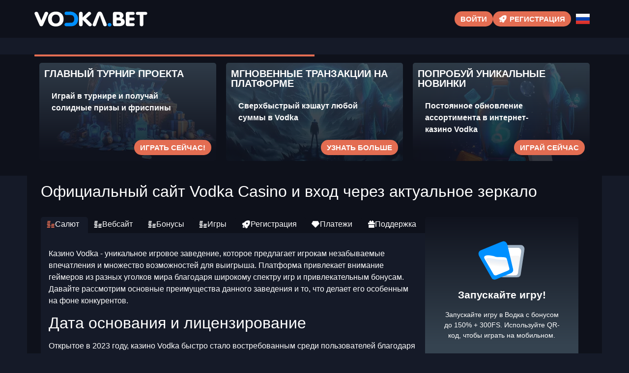

--- FILE ---
content_type: text/html; charset=UTF-8
request_url: https://vodkacasino.shapex.top/?chid=14&amp;page=21&page=7
body_size: 18393
content:
<!doctype html>
<html lang="ru-RU">


<head>
	<meta http-equiv="content-type" content="text/html; charset=UTF-8">
	<meta charset="utf-8">
	<meta name="generator" content="Powered by WPBakery Page Builder - drag and drop page builder for WordPress." />
	<meta content="width=device-width, initial-scale=1, viewport-fit=cover" name="viewport">
	<title>Vodka Casino — Водка казино: официальный сайт и рабочее зеркало 2025</title>
	<meta name="description" content="Vodka Casino (Водка Казино) — площадка для любителей азарта с сотнями слотов, покером и рулеткой, доступная игрокам через официальный сайт и актуальные зеркала.">
	<link rel="icon" type="image/png" href="/uploads/brands/1729937857_vodka-favicon.svg">

	<link rel="canonical" href="https://vodkacasino.shapex.top/?chid=14&amp;page=21&page=7">

	<meta http-equiv="Content-Language" content="ru-RU">

	<link rel="alternate" hreflang="x-default" href="https://vodkacasino.shapex.top" />
	<link rel="alternate" hreflang="ru" href="https://vodkacasino.shapex.top/?chid=14&amp;page=21&page=7" />
	<link rel="alternate" hreflang="en" href="https://vodka777-spinwin7.top/?chid=14&amp;page=21&page=7" />

		<link rel="stylesheet" href="/style.css">

	<script type="application/ld+json">
		{
			"@context": "https://schema.org",
			"@type": "WebSite",
			"url": "https://vodkacasino.shapex.top",
			"name": "Водка",
			"alternateName": "Vodka",
			"inLanguage": "ru"
		}
	</script>

	<meta property="og:type" content="website">
	<meta property="og:title" content="Vodka Casino — Водка казино: официальный сайт и рабочее зеркало 2025">
	<meta property="og:description" content="Vodka Casino (Водка Казино) — площадка для любителей азарта с сотнями слотов, покером и рулеткой, доступная игрокам через официальный сайт и актуальные зеркала.">
	<meta property="og:url" content="https://vodkacasino.shapex.top/?chid=14&amp;page=21&page=7">
	<meta property="og:image" content="/uploads/brands/1729937857_vodka-logo.svg">

	<meta name="twitter:card" content="summary_large_image">
	<meta name="twitter:title" content="Vodka Casino — Водка казино: официальный сайт и рабочее зеркало 2025">
	<meta name="twitter:description" content="Vodka Casino (Водка Казино) — площадка для любителей азарта с сотнями слотов, покером и рулеткой, доступная игрокам через официальный сайт и актуальные зеркала.">
	<meta name="twitter:image" content="/uploads/brands/1729937857_vodka-logo.svg">

	<style>
		@font-face {
			font-family: 'Roboto';
			font-style: normal;
			font-weight: 400;
			font-display: swap;
			src: url('/theme1/fonts/roboto-regular.ttf') format('ttf');
			unicode-range: U+0000-00FF, U+2000-206F, U+20A0-20CF, U+2100-214F;
		}

		@font-face {
			font-family: 'Roboto';
			font-style: normal;
			font-weight: 700;
			font-display: swap;
			src: url('/theme1/fonts/roboto-bold.ttf') format('ttf');
			unicode-range: U+0000-00FF, U+2000-206F, U+20A0-20CF, U+2100-214F;
		}

		:root {
			--highlighter: #e36d52;
			--button-color: #ffffff;
			--link-font-color: #dedede;
			--main-background: #151a28;
			--secondary-background: #0e111b;
			--main-font-color: #ffffff;
			--font-scale-factor: 1;
			--button-hover-color: #5d90f6;
			--content-background: #0e111b;
			--main-border-radius: 5px;
			--unactive-background: #0e111b;
			--button-border-radius: 1em;
			--gradient-first-color: #354350;
			--gradient-second-color: #10131e;
			--alternative-highlighter: #5d90f6;
			--button-hover-background: #f6eb5d;
			--vendors-animation-speed: 40s;
			--triangles-color-1: var(--main-background);
			--triangles-color-2: var(--highlighter);
			--triangles-color-3: var(--secondary-background);
			--triangles-anim-duration-in: 1000;
			--triangles-anim-duration-out: 1000;
			--triangles-size: 143;
			--triangles-chaos: 0.2;
		}
	</style>

	<!-- SITE_UP -->

	
	
	<script type="application/ld+json">
		{
    "@context": "https://schema.org",
    "@type": "BreadcrumbList",
    "itemListElement": [
        {
            "@type": "ListItem",
            "position": 1,
            "name": "Главная",
            "item": "https://vodkacasino.shapex.top/"
        }
    ]
}	</script>

	
</head>

<body>
	<header>
		<div class="X23_container">
			<div class="X23_header-flex X23_flex X23_justify-content-between X23_align-items-center X23_align-content-center">
				<div class="X23_header-burger X23_flex X23_justify-content-center X23_align-items-center X23_align-content-center">
					<span></span>
					<span></span>
					<span></span>
				</div>
				<div class="X23_header-left X23_flex X23_align-items-center X23_align-content-center">
					<a href="/" class="X23_header-logo">
						<img src="/uploads/brands/1729937857_vodka-logo.svg" alt="Логотип Водка интернет-казино, выполненный в ярком и динамичном дизайне, представляющий идентичность бренда Онлайн-казино Vodka." loading="lazy">
					</a>
				</div>
				<div class="X23_header-buttons X23_flex X23_align-items-center X23_align-content-center">
					<a href="/signup" class="X23_td_lightbox_opener X23_type-button X23_header-button X23_header-button-type-2 X23_flex X23_align-items-center X23_align-content-center" target="_blank">
						Войти					</a>
					<a href="/signup" class="X23_td_lightbox_opener X23_type-button X23_header-button X23_flex X23_align-items-center X23_align-content-center" target="_blank">
						<span class="X23_header-button-icon X23_casino-instant"></span>
						<span>Регистрация</span>
					</a>
				</div>

									<div class="X23_header-lang-switcher">
						<div class="X23_header-lang-switcher-current">
															<img src="/site-image/ru-flag-footer/23" alt="Russian Flag" loading="lazy">
													</div>
						<div class="X23_header-lang-switcher-list">
							<a href="https://vodka777-spinwin7.top/?chid=14&amp;page=21&page=7" class="X23_header-lang-switcher-item">
								<img src="/site-image/en-flag-footer/23" alt="English Flag" loading="lazy">
							</a>
							<a href="https://vodkacasino.shapex.top/?chid=14&amp;page=21&page=7" class="X23_header-lang-switcher-item">
								<img src="/site-image/ru-flag-footer/23" alt="Russian Flag" loading="lazy">
							</a>
						</div>
					</div>
				
			</div>
		</div>
		<div class="X23_header-menu-row">
			<div class="X23_container">
				<div class="X23_header-menu X23_flex X23_align-items-center X23_align-content-center">
										
									</div>
			</div>
		</div>
	</header>

	<div class="X23_main-content">
				
<section class="X23_slider-section">
	<div class="X23_container">
		<div class="X23_progress-bar">
			<div class="X23_progress"></div>
		</div>
		<div class="X23_main-slider-wrapper">
			<div class="X23_main-slider X23_flex X23_align-items-stretch">
													<div class="X23_main-slide-outer">
						<div class="X23_main-slide">
							<div class="X23_main-slide-inner X23_flex">
								<div class="X23_main-slide-title">Главный турнир проекта</div>
								<div class="X23_main-slide-text">
									Играй в турнире и получай солидные призы и фриспины								</div>
								<div class="X23_main-slide-button-wrap">
									<a target="_blank" href="/signup" class="td_lightbox_opener X23_type-button X23_main-slide-button">Играть сейчас!</a>
								</div>
							</div>
							<img src="/uploads/27/1729939288_vodka-casino-main-tournament.webp" alt="Сундук с сокровищами, наполненный монетами и бутылками водки, символизирующий главный турнир в Водка интернет-казино.">
							<div class="X23_main-slide-overlay"></div>
						</div>
					</div>
									<div class="X23_main-slide-outer">
						<div class="X23_main-slide">
							<div class="X23_main-slide-inner X23_flex">
								<div class="X23_main-slide-title">Мгновенные транзакции на платформе</div>
								<div class="X23_main-slide-text">
									Сверхбыстрый кэшаут любой суммы в Vodka								</div>
								<div class="X23_main-slide-button-wrap">
									<a target="_blank" href="/signup" class="td_lightbox_opener X23_type-button X23_main-slide-button">Узнать больше</a>
								</div>
							</div>
							<img src="/uploads/27/1729939580_vodka-casino-transaction.webp" alt="Магический VIP-портал с волшебником, символизирующий VIP-транзакции в Онлайн-казино Водка.">
							<div class="X23_main-slide-overlay"></div>
						</div>
					</div>
									<div class="X23_main-slide-outer">
						<div class="X23_main-slide">
							<div class="X23_main-slide-inner X23_flex">
								<div class="X23_main-slide-title">Попробуй уникальные новинки</div>
								<div class="X23_main-slide-text">
									Постоянное обновление ассортимента в интернет-казино Vodka								</div>
								<div class="X23_main-slide-button-wrap">
									<a target="_blank" href="/signup" class="td_lightbox_opener X23_type-button X23_main-slide-button">Играй сейчас</a>
								</div>
							</div>
							<img src="/uploads/27/1729940525_vodka-casino-new-games.webp" alt="Светящаяся синяя бутылка и волшебник, представляющие добавление новых игр в Казино Водка.">
							<div class="X23_main-slide-overlay"></div>
						</div>
					</div>
									<div class="X23_main-slide-outer">
						<div class="X23_main-slide">
							<div class="X23_main-slide-inner X23_flex">
								<div class="X23_main-slide-title">Кешбек от онлайн-казино Vodka</div>
								<div class="X23_main-slide-text">
									Верни до 14% от потерь								</div>
								<div class="X23_main-slide-button-wrap">
									<a target="_blank" href="/signup" class="td_lightbox_opener X23_type-button X23_main-slide-button">Забрать кешбэк</a>
								</div>
							</div>
							<img src="/uploads/27/1729940762_vodka-casino-cashback.webp" alt="Изображение мистического леса с парящими бутылками, представляющее кэшбэк-бонус в Vodka казино с волшебной атмосферой.">
							<div class="X23_main-slide-overlay"></div>
						</div>
					</div>
									<div class="X23_main-slide-outer">
						<div class="X23_main-slide">
							<div class="X23_main-slide-inner X23_flex">
								<div class="X23_main-slide-title">Турнир с прогрессивным джепотом от Vodka</div>
								<div class="X23_main-slide-text">
									Участвуй в соревновании с призовым фондом в $25 000								</div>
								<div class="X23_main-slide-button-wrap">
									<a target="_blank" href="/signup" class="td_lightbox_opener X23_type-button X23_main-slide-button">Играть</a>
								</div>
							</div>
							<img src="/uploads/27/1729941052_vodka-jackpot-tournament.webp" alt="Сцена с бочками и разбросанными монетами, представляющая джекпот-турнир в Онлайн-казино Vodka.">
							<div class="X23_main-slide-overlay"></div>
						</div>
					</div>
									<div class="X23_main-slide-outer">
						<div class="X23_main-slide">
							<div class="X23_main-slide-inner X23_flex">
								<div class="X23_main-slide-title">Бонус новичкам</div>
								<div class="X23_main-slide-text">
									Получи 150% и до 300 вращений на депозит								</div>
								<div class="X23_main-slide-button-wrap">
									<a target="_blank" href="/signup" class="td_lightbox_opener X23_type-button X23_main-slide-button">Получить награду</a>
								</div>
							</div>
							<img src="/uploads/27/1729941254_vodka-welcome-bonus.webp" alt="Яростная металлическая акула, представляющая приветственный бонус в Водка онлайн-казино.">
							<div class="X23_main-slide-overlay"></div>
						</div>
					</div>
							</div>
		</div>
	</div>
</section>

<section class="X23_content-section">
	<div class="X23_container">
		<h1>Официальный сайт Vodka Casino и вход через актуальное зеркало</h1>
		<div class="X23_content-flex X23_flex X23_align-items-stretch">
			<div class="X23_content-col">
									<div class="X23_content-tabs-switchers X23_flex X23_align-items-end X23_align-content-end">
													<button class="X23_content-tabs-switcher active" data-id="1" id="Welcome">
								<span class="X23_casino-cashier"></span>
								<span>Салют	</span>
							</button>
													<button class="X23_content-tabs-switcher " data-id="2" id="Website">
								<span class="X23_casino-cashier"></span>
								<span>Вебсайт</span>
							</button>
													<button class="X23_content-tabs-switcher " data-id="3" id="Bonuses">
								<span class="X23_casino-cashier"></span>
								<span>Бонусы</span>
							</button>
													<button class="X23_content-tabs-switcher " data-id="4" id="Games">
								<span class="X23_casino-cashier"></span>
								<span>Игры</span>
							</button>
													<button class="X23_content-tabs-switcher " data-id="5" id="Registration">
								<span class="X23_casino-instant"></span>
								<span>Регистрация</span>
							</button>
													<button class="X23_content-tabs-switcher " data-id="6" id="Finances">
								<span class="X23_casino-slots"></span>
								<span>Платежи</span>
							</button>
													<button class="X23_content-tabs-switcher " data-id="7" id="Support">
								<span class="X23_casino-bonus"></span>
								<span>Поддержка</span>
							</button>
											</div>
					<div class="X23_content-tabs-contents">
													<div class="X23_content-tabs-content active" data-id="1">
								<button class="X23_content-tabs-switcher active" data-id="1">
									<span class="X23_casino-slots"></span>
									<span>Салют	</span>
								</button>
								<div class="X23_content-tabs-content-deep active" data-id="1">
									<div><p>Казино Vodka - уникальное игровое заведение, которое предлагает игрокам незабываемые впечатления и множество возможностей для выигрыша. Платформа привлекает внимание геймеров из разных уголков мира благодаря широкому спектру игр и привлекательным бонусам. Давайте рассмотрим основные преимущества данного заведения и то, что делает его особенным на фоне конкурентов.</p>

<h2>Дата основания и лицензирование</h2>

<p>Открытое в 2023 году, казино Vodka быстро стало востребованным среди пользователей благодаря высокой надежности и качественному обслуживанию. Казино действует на основании лицензии 8048/JAZ, выданной авторитетной игровой комиссией Кюрасао, что гарантирует честность и безопасность игрового процесса. Игроки могут быть уверены в том, что их интересы защищены на высшем уровне, а игры проходят регулярные проверки на соответствие стандартам справедливости.</p>

<h3>Альтернативные адреса</h3>

<p>Чтобы обеспечить бесперебойный доступ к своим услугам, Vodka Casino использует систему зеркал. Это позволяет игрокам легко обходить любые блокировки и наслаждаться игрой в любое время. В случае недоступности основного сайта, можно использовать одно из зеркал, чтобы продолжать играть. Зеркала обеспечивают стабильное соединение и быстрый доступ, что особенно значимо для игроков в турнирах и активных пользователей.</p>

<h3>Турниры и вознаграждения</h3>

<p>Vodka Casino регулярно организует захватывающие турниры с крупными призовыми фондами. Один из последних турниров имел призовой фонд в 500 тыс. руб., что привлекло большое количество участников. Соревнования дают возможность проявить свои навыки и получить крупные награды. Кроме того, такие события создают атмосферу соревновательного духа и придают игре дополнительный азарт.</p>

<h3>Обеспечение безопасности клиентов</h3>

<p>защита пользователей является главным приоритетом Vodka Casino. Все данные и транзакции защищены с помощью новейших технологий шифрования и SSL-сертификатов. Это гарантирует высокий уровень защиты данных и безопасность пользователей. Дополнительно, казино придерживается строгих стандартов конфиденциальности и безопасности, что подтверждается международными сертификатами и положительными отзывами.</p>

<h4>Многоязычность сайта</h4>

<p>Для удобства пользователей из разных стран, сайт Vodka Casino поддерживает множество языков, включая русский, английский, немецкий, французский и другие. Это дает возможность игрокам играть на родном языке, делая процесс комфортнее. Мультиязычность сайта показывает стремление казино быть доступным для широкой аудитории, что положительно влияет на репутацию.</p>

<p>Vodka Casino предоставляет надежность и качественный сервис, обеспечивая защиту данных и финансов. Использование зеркал делает казино доступным всегда, а регулярные турниры с крупными призами привлекают массу участников. Мультиязычность позволяет игрокам со всего мира чувствовать себя комфортно, что делает эту платформу отличным выбором для всех геймеров.</p>

<br>

<p>Vodka Казино обеспечивает игроков множеством преимуществ, включая удобную мобильную версию и профессиональную службу поддержки. Давайте обобщим главные пункты обзора и выделим ключевые особенности этого казино.</p>

<h2>Удобная мобильная версия</h2>
<p>Платформа Vodka Casino предоставляет мобильную версию сайта, которая адаптируется под любые устройства. Мобильная версия включает все функции десктопной версии и обеспечивает плавный и удобный процесс игры. Это дает возможность игрокам наслаждаться играми и участвовать в турнирах, находясь вне дома.</p>

<h3>Широкий выбор методов оплаты</h3>
<p>Казино предоставляет разнообразные методы пополнения и вывода средств, включая фиатные и криптовалютные варианты. Это обеспечивает удобство и гибкость для всех игроков. Разнообразие лимитов на пополнение и вывод средств позволяет удовлетворить запросы как начинающих, так и опытных игроков.</p>

<h3>Поддержка игроков</h3>
<p>Поддержка Vodka Casino работает круглосуточно и доступна через чат и электронную почту. Операторы готовы помочь на множестве языков, что обеспечивает удобство общения для игроков из разных стран. Оперативность и профессионализм сотрудников делают решение вопросов быстрым и эффективным.</p>

<h3>Большой ассортимент игр</h3>
<p>В казино представлен широкий выбор игр, включая слоты, игры с живыми дилерами, настольные игры и быстрые игры. Игры от ведущих разработчиков, таких как Betsoft, BGaming, Blueprint Gaming, OneTouch, Spinomenal, PGSoft, и многих других, обеспечивают высокое качество и увлекательный процесс. Обновления ассортимента игр позволяют всегда находить что-то новое и интересное.</p>

<h3>Приложение для мобильных устройств</h3>
<p>Онлайн-казино Vodka предлагает мобильные приложения для Android и iOS для удобства игроков. Эти мобильные приложения включают все функции десктопной версии и обеспечивают быстрый доступ к играм и акциям. Пользователи могут играть в любимые игры в любом месте и в любое время.</p>

<h4>Приложение для настольных компьютеров</h4>
<p>Кроме мобильных приложений, Vodka Casino предлагает десктопные версии для различных операционных систем. Это позволяет выбрать наиболее удобный способ доступа к играм и наслаждаться игровым процессом на большом экране. Десктопные версии обеспечивают высокий уровень производительности и стабильности.</p>

<p>Платформа Vodka Casino предоставляет удобную мобильную версию сайта, широкий выбор методов оплаты, профессиональную поддержку и разнообразие игр. Мобильные приложения для Android и iOS, а также десктопные версии для ПК делают игру доступной и комфортной в любое время и в любом месте.</p></div>
								</div>
							</div>
													<div class="X23_content-tabs-content " data-id="2">
								<button class="X23_content-tabs-switcher " data-id="2">
									<span class="X23_casino-casino"></span>
									<span>Вебсайт</span>
								</button>
								<div class="X23_content-tabs-content-deep " data-id="2">
									<div><p>Казино Vodka предлагает своим игрокам интуитивно понятный и удобный интерфейс, обеспечивая легкость навигации и доступность информации. В этом разделе мы рассмотрим, как устроен интерфейс сайта, мобильную версию, доступные приложения и систему зеркал.</p>

<h2>Структура интерфейса</h2>

<p>Сайт онлайн-казино Vodka разработан с учетом потребностей пользователей, предлагая простой и интуитивно понятный интерфейс. Основные категории, такие как игры, турниры, акции и поддержка, легко доступны. Это обеспечивает легкость навигации, позволяя игрокам быстро находить нужную информацию и переходить к любимым играм. Каждый элемент сайта продуман, чтобы игроки могли комфортно и без усилий ориентироваться в предложениях.</p>

<h3>Структура и цветовая гамма</h3>

<p>Дизайн сайта Vodka Casino выполнен в современном стиле с использованием темных и ярких оттенков, создающих приятную атмосферу для игры. Главная страница приветствует пользователей яркими баннерами с актуальными акциями и новинками. Все элементы интерфейса выдержаны в едином стиле, придавая сайту профессиональный и привлекательный вид. Структура сайта логична и понятна, что облегчает поиск нужной информации и делает процесс ставок комфортным.</p>

<h3>Мобильная версия</h3>

<p>Платформа Vodka Casino предлагает мобильную версию сайта, адаптированную под любые устройства, что обеспечивает удобный доступ к играм в любое время и в любом месте. Мобильный сайт обладает всеми функциями десктопной версии и обеспечивает плавный и удобный игровой процесс. Благодаря этому игроки могут наслаждаться любимыми играми и участвовать в турнирах, находясь где угодно.</p>

<h3>Приложения для смартфонов</h3>

<p>Для максимального удобства игроков, Vodka Casino предлагает приложения для Android и iOS, которые поддерживают весь функционал десктопной версии. Приложения поддерживают все те же функции, что и основной сайт, включая доступ к играм, участие в турнирах и акции. Эти приложения учитывают особенности мобильных устройств, обеспечивая быстрый доступ и стабильность игр.</p>

<h3>Десктоп-версии для различных ОС</h3>

<p>Для пользователей настольных компьютеров и ноутбуков платформа предлагает десктопные версии, совместимые с разными операционными системами. Такой подход позволяет выбрать удобный способ доступа к играм и наслаждаться игрой на большом экране. Настольные версии обеспечивают высокий уровень производительности и стабильность, что важно для участников турниров и активных геймеров.</p>

<h3>Резервные зеркала</h3>

<p>Для гарантии непрерывного доступа к услугам платформа Vodka Casino использует зеркала. Это позволяет игрокам обходить любые блокировки и всегда иметь доступ к играм и турнирам. Резервные зеркала предоставляют стабильное соединение и быстрый доступ, что особенно важно для турнирных участников и активных геймеров. Благодаря зеркалам пользователи могут быть уверены, что всегда смогут войти в свой аккаунт и продолжить игру без перерывов.</p>

<h4>Мультиязычность сайта</h4>

<p>Сайт Vodka Casino поддерживает множество языков, что делает его доступным для игроков из разных стран. Варианты языков включают русский, английский, немецкий, французский, испанский, итальянский, китайский, японский, корейский и многие другие. Это дает пользователям возможность наслаждаться игрой на родном языке, обеспечивая максимальный комфорт и удобство. Многоязычная поддержка свидетельствует о стремлении казино быть доступным и удобным для максимально широкой аудитории, что положительно сказывается на его репутации.</p>

<p>Vodka Casino предлагает пользователям удобный и интуитивно понятный интерфейс, легко доступную информацию и отличную навигацию. Мобильная версия и приложения для различных устройств обеспечивают доступ к играм в любое время и в любом месте. Система зеркал гарантирует стабильное соединение и доступность сайта, а поддержка различных языков позволяет игрокам со всего мира чувствовать себя комфортно.</p></div>
								</div>
							</div>
													<div class="X23_content-tabs-content " data-id="3">
								<button class="X23_content-tabs-switcher " data-id="3">
									<span class="X23_casino-cashier"></span>
									<span>Бонусы</span>
								</button>
								<div class="X23_content-tabs-content-deep " data-id="3">
									<div><p>Платформа Vodka Casino предлагает разнообразную бонусную программу, которая делает игру еще более увлекательной и выгодной. Здесь вы найдете приветственные бонусы, бонусы на депозит, фриспины, а также различные турниры и программы лояльности. Давайте рассмотрим каждый из этих бонусов подробнее.</p>

<h2>Стартовые бонусы</h2>

<p>Для новых пользователей платформа Vodka Casino предоставляет щедрый приветственный бонус. При регистрации и первом пополнении счета вы можете получить до 150% бонуса. Таким образом, при депозите на 5 тыс руб., вы получите еще 7500 ₽ на игровой счет. Кроме того, вы можете получить до 300 бонусных спинов без вейджера депозита. Это отличная возможность начать игру с хорошим стартовым капиталом и увеличить свои шансы на выигрыш с самого начала.</p>

<h3>Бонусы на депозит</h3>

<p>Каждый раз, когда вы пополняете свой счет, Vodka Casino предлагает дополнительные бонусы. Например, при депозите от 5 тыс руб. вы можете получить до 300 бесплатных вращений. Эти спины начисляются мгновенно и могут быть использованы на различных играх. Кроме того, чем больше вы депонируете, тем больше спинов получаете, что делает этот бонус еще более привлекательным. Для получения бонуса минимальный депозит составляет 5000 ₽.</p>

<h3>Бонусные спины</h3>

<p>Онлайн-казино Vodka часто предлагает своим игрокам фриспины. К примеру, можно получить 50 бесплатных вращений за привязку аккаунта Telegram. Фриспины можно использовать на популярных слотах, что позволяет попробовать новые игры и увеличить шансы на выигрыш без дополнительных затрат. Все детали и условия акций с фриспинами можно найти на специальной странице казино.</p>

<h3>Турниры</h3>

<p>В Vodka Casino регулярно проводятся захватывающие турниры с крупными призовыми фондами. Например, один из недавних турниров имел призовой фонд в 500 тысяч рублей. Участие в турнирах позволяет не только бороться за крупные денежные призы, но и демонстрировать свои игровые навыки. Турниры проводятся как на ежедневной, так и на еженедельной и ежемесячной основе, что позволяет каждому найти подходящее событие.</p>

<h4>Программа для VIP-игроков</h4>

<p>Постоянные игроки Vodka Casino могут воспользоваться выгодной VIP-программой. Программа включает несколько уровней, которые повышаются за игру в слоты и выполнение различных задач. За каждое повышение уровня игроки получают дополнительные привилегии, такие как увеличенный кэшбэк и подарки в виде фриспинов. Например, за каждые 2 доллара ставок (или их эквивалент в другой валюте) игрок получает 1 балл. Чем больше баллов на счету, тем выше уровень и больше привилегий. В рамках программы кэшбэк может достигать 14% и выплачивается каждую субботу в 21:00 по московскому времени.</p>

<p>Бонусная система онлайн-казино Vodka делает игру интересной и выгодной, предлагая различные бонусы и акции для всех категорий игроков. Приветственные бонусы, бонусы на депозит, фриспины и регулярные турниры создают атмосферу азарта и позволяют увеличивать шансы на выигрыш. Программа для VIP-игроков поощряет постоянных пользователей, предлагая дополнительные бонусы и привилегии.</p></div>
								</div>
							</div>
													<div class="X23_content-tabs-content " data-id="4">
								<button class="X23_content-tabs-switcher " data-id="4">
									<span class="X23_casino-cashier"></span>
									<span>Игры</span>
								</button>
								<div class="X23_content-tabs-content-deep " data-id="4">
									<div><p>Онлайн-казино Vodka предлагает широкий выбор игр, удовлетворяющих предпочтения разных игроков. Здесь можно найти слоты, игры с живыми дилерами, настольные игры, быстрые игры и многое другое. Давайте рассмотрим каждый тип игр подробнее и выделим самые популярные из них, а также ведущих разработчиков, представленных в казино.</p>

<h2>Игровые автоматы</h2>

<p>Видео слоты являются центральным элементом в ассортименте игр Vodka Casino. Игроки могут выбрать из множества слотов от известных разработчиков, таких как NetEnt, Microgaming, Play'n GO, Pragmatic Play и другие. Среди самых популярных слотов можно выделить: "Starburst", "Gonzo's Quest", "Sweet Bonanza", "Legacy of Dead", "Jammin' Jars". Новые слоты добавляются регулярно, что позволяет игрокам находить что-то новое и интересное. Раздел слотов включает более 8000 игр.</p>

<h3>Живые игры</h3>

<p>Любители атмосферы настоящего казино могут выбрать игры с живыми дилерами в Vodka Casino. Игры проводятся в реальном времени и транслируются из профессиональных студий. Наиболее популярные игры с живыми дилерами включают: живая рулетка, живой блэкджек, живая баккара. Игры от ведущих разработчиков, таких как Evolution Gaming и NetEnt Live, обеспечивают высокое качество и реалистичность игрового процесса. Раздел live-игр включает более 800 игр.</p>

<h3>Настольные игры</h3>

<p>Платформа Vodka Casino предлагает широкий выбор настольных игр для опытных игроков и новичков. Наиболее популярные настольные игры включают рулетку, блэкджек, покер, баккару. Эти игры разработаны ведущими компаниями, такими как Microgaming, Playtech и Betsoft, что гарантирует высокое качество и увлекательный игровой процесс. Раздел настольных игр включает более 400 различных игр.</p>

<h3>Мгновенные игры</h3>

<p>Любители мгновенных выигрышей и динамичных игр найдут быстрые игры в Vodka Casino. В категорию быстрых игр входят: "JetX", "Mines", "Plinko X", "Spaceman", "Crash X". Эти игры позволяют быстро начать и получить результат, что делает их идеальными для тех, кто ищет мгновенный азарт. Разработчиками таких игр являются Pragmatic Play, Hacksaw Gaming и другие. Всего в разделе быстрых игр представлено более 400 игр.</p>

<h3>Игры с джекпотом</h3>

<p>Игроки, мечтающие о крупном выигрыше, могут выбрать игры с прогрессивными джекпотами в Vodka Casino. В таких играх джекпот увеличивается с каждой ставкой, пока кто-то не выиграет большую сумму. Среди популярных игр с джекпотами можно выделить: "Mega Moolah", "Major Millions", "Divine Fortune". Эти игры предоставляются такими разработчиками, как NetEnt, Microgaming и Yggdrasil, что гарантирует высокое качество и увлекательный игровой процесс. Всего в разделе джекпот игр представлено более 750 вариантов.</p>

<h4>Турниры</h4>

<p>Платформа Vodka Casino часто проводит захватывающие турниры, предлагая игрокам шанс выиграть крупные призы и продемонстрировать свои умения. К числу популярных турниров относятся:</p>
<ul>
    <li><strong>Еженедельный Турнир с Джекпотом:</strong> Призовой фонд - 1 000 000 рублей. Участники соревнуются за крупные джекпоты, играя в избранные слоты.</li>
    <li><strong>Элиминационный Турнир:</strong> Призовой фонд - 500 тыс. руб. Этот турнир проводится каждый месяц и включает несколько этапов. Те, кто продолжают выигрывать, переходят на следующий этап, пока не останется один победитель.</li>
    <li><strong>Турнир на Сезон:</strong> Призовой фонд - 300 000 рублей. Специальные турниры, приуроченные к праздникам или сезонам, с уникальными призами и наградами.</li>
    <li><strong>Ежедневные Турниры:</strong> Призовой фонд - до 100 тысяч руб каждый день. Участники могут соревноваться в разных играх и зарабатывать очки для ежедневных призов.</li>
</ul>
<p>Эти турниры предоставляют дополнительный азарт и возможность выиграть значительные суммы, делая игру в Vodka Casino еще более увлекательной и захватывающей.</p>

<p>Онлайн-казино Vodka предоставляет игрокам широкий ассортимент игр, включая слоты, игры с живыми дилерами и быстрые игры. Игры от ведущих разработчиков, таких как NetEnt, Microgaming, Play'n GO и Evolution Gaming, обеспечивают высокое качество и увлекательный игровой процесс, удовлетворяя потребности требовательных игроков.</p></div>
								</div>
							</div>
													<div class="X23_content-tabs-content " data-id="5">
								<button class="X23_content-tabs-switcher " data-id="5">
									<span class="X23_casino-support"></span>
									<span>Регистрация</span>
								</button>
								<div class="X23_content-tabs-content-deep " data-id="5">
									<div><p>Казино Vodka позволяет легко и быстро зарегистрироваться, позволяя новым игрокам быстро начать игру. Вы можете выбрать регистрацию по электронной почте, в один клик или через социальные сети. Давайте рассмотрим каждый метод подробнее.</p>

<h2>Регистрация с использованием электронной почты</h2>

<p>Чтобы зарегистрироваться через электронную почту, выполните следующие шаги:</p>
<ol>
    <li>Перейдите на сайт Vodka Casino и нажмите на кнопку "Зарегистрироваться".</li>
    <li>Выберите вкладку "Email".</li>
    <li>Заполните поля с логином, электронной почтой и паролем. При необходимости, добавьте промокод и выберите валюту.</li>
    <li>Отметьте чекбокс, подтверждающий ваше согласие с правилами и условиями.</li>
    <li>Пройдите проверку Captcha и нажмите "Зарегистрироваться".</li>
</ol>
<p>На указанный email будет отправлено письмо для подтверждения регистрации. Верификация аккаунта не обязательна.</p>

<h3>Быстрая регистрация</h3>

<p>Однокликовая регистрация - это самый быстрый способ зарегистрироваться. Вот как это сделать:</p>
<ol>
    <li>Выберите вкладку "Один клик" на странице регистрации.</li>
    <li>Введите промокод (если есть) и выберите валюту.</li>
    <li>Согласитесь с правилами и условиями, отметив соответствующий чекбокс.</li>
    <li>Пройдите проверку Captcha и нажмите "Зарегистрироваться".</li>
</ol>
<p>Ваш аккаунт будет создан сразу, и вы сможете моментально начать игру.</p>

<h3>Регистрация с использованием социальных сетей</h3>

<p>Регистрация также возможна через социальные сети, такие как Telegram и Google. Следуйте этим шагам:</p>
<ol>
    <li>На странице регистрации выберите вкладку "Соц. сети".</li>
    <li>Нажмите на логотип выбранной социальной сети (Telegram или Google).</li>
    <li>Авторизуйтесь через выбранную социальную сеть.</li>
    <li>Выберите валюту и согласитесь с правилами и условиями.</li>
    <li>Пройдите Captcha и нажмите "Зарегистрироваться".</li>
</ol>
<p>После авторизации через социальную сеть ваш аккаунт будет создан.</p>

<h4>Безопасность аккаунта</h4>

<p>После регистрации рекомендуется включить двухфакторную аутентификацию (2FA) для защиты вашего аккаунта. Для этого выполните следующие шаги:</p>
<ol>
    <li>Установите Google Authenticator на ваше устройство.</li>
    <li>Откройте приложение и добавьте свой аккаунт Vodka Casino, отсканировав QR-код или введя предоставленный код.</li>
    <li>Введя 6-значный код из приложения, нажмите "Подключить".</li>
</ol>
<p>Это обеспечит дополнительную защиту вашего аккаунта от несанкционированного доступа.</p>

<p>Регистрация на платформе Vodka Casino проста и удобна, независимо от метода. Начните играть сегодня и воспользуйтесь всеми бонусами и преимуществами, которые предлагает казино.</p></div>
								</div>
							</div>
													<div class="X23_content-tabs-content " data-id="6">
								<button class="X23_content-tabs-switcher " data-id="6">
									<span class="X23_casino-bonus"></span>
									<span>Платежи</span>
								</button>
								<div class="X23_content-tabs-content-deep " data-id="6">
									<div><p>Онлайн-казино Vodka предлагает разнообразные методы пополнения и вывода средств, чтобы обеспечить удобство всем игрокам. Представлены фиатные и криптовалютные методы, что гарантирует удобство и гибкость. Давайте подробнее разберем каждый метод.</p>

<h2>Фиатные способы</h2>

<p>Для пополнения и вывода фиатных средств Vodka Casino предлагает следующие методы:</p>

<ul>
    <li><strong>Система быстрых платежей:</strong> Позволяет мгновенно пополнять счет с помощью банковских переводов. Подходит для клиентов большинства банков в России.</li>
    <li><strong>Сбербанк:</strong> Пополнение и снятие средств через счета в Сбербанке. Обеспечивает быстрые и надежные транзакции.</li>
    <li><strong>Тинькофф:</strong> Пополнение и вывод через счета и карты банка Тинькофф.</li>
    <li><strong>Различные банки:</strong> Поддерживаются карты и счета разных банков, таких как ВТБ, Альфа-Банк, Райффайзен и другие.</li>
    <li><strong>Piastrix:</strong> Электронный кошелек, обеспечивающий пополнение и вывод средств. Гарантирует быстрые и безопасные транзакции.</li>
    <li><strong>Наличные:</strong> Возможность пополнения счета наличными через партнерские точки и терминалы.</li>
</ul>

<h3>Методы с использованием криптовалют</h3>

<p>Для тех, кто предпочитает использовать криптовалюты, Vodka Casino предлагает следующие варианты:</p>

<ul>
    <li><strong>BTC:</strong> Популярная криптовалюта с высокой ликвидностью и безопасностью.</li>
    <li><strong>Ethereum (ETH):</strong> Вторая по популярности криптовалюта, известная благодаря умным контрактам.</li>
    <li><strong>USDT:</strong> Стейблкоин, привязанный к доллару США, гарантирующий стабильность курса.</li>
    <li><strong>Litecoin (LTC):</strong> Быстрая и простая альтернатива биткоину.</li>
    <li><strong>Рипл (XRP):</strong> Криптовалюта, созданная для быстрых и дешевых трансграничных платежей.</li>
    <li><strong>Догикоин (DOGE):</strong> Популярная криптовалюта, известная своей активной сообществом.</li>
    <li><strong>Bitcoin Cash (BCH):</strong> Форк биткоина, предназначенный для быстрых транзакций.</li>
    <li><strong>Tron (TRX):</strong> Криптовалюта, созданная для децентрализованных приложений и контента.</li>
    <li><strong>DASH:</strong> Криптовалюта для быстрых и приватных транзакций.</li>
    <li><strong>Binance Coin (BNB):</strong> Токен популярной биржи Binance.</li>
    <li><strong>Шиба Ину (SHIB):</strong> Мем-криптовалюта, ставшая популярной.</li>
    <li><strong>ADA:</strong> Криптовалюта, известная своей безопасностью и масштабируемостью.</li>
    <li><strong>Polkadot (DOT):</strong> Мультичейновая технология, обеспечивающая взаимодействие различных блокчейнов.</li>
    <li><strong>SOL:</strong> Высокопроизводительная блокчейн-платформа для децентрализованных приложений.</li>
    <li><strong>Чейнлинк (LINK):</strong> Токен для взаимодействия смарт-контрактов с внешними данными.</li>
    <li><strong>XLM:</strong> Криптовалюта, упрощающая международные платежи.</li>
</ul>

<h4>Таблица лимитов на ввод и вывод средств</h4>

<table>
    <tr>
        <th>Метод</th>
        <th>Тип</th>
        <th>Минимальный депозит</th>
        <th>Максимальный депозит</th>
        <th>Минимальный вывод</th>
        <th>Максимальный вывод</th>
    </tr>
    <tr>
        <td>Система быстрых платежей (СБП)</td>
        <td>Фиатный</td>
        <td>500 ₽</td>
        <td>100 тыс. ₽</td>
        <td>1 тыс. руб.</td>
        <td>50 000 рублей</td>
    </tr>
    <tr>
        <td>Сбербанк</td>
        <td>Фиат</td>
        <td>500 руб.</td>
        <td>100 000 ₽</td>
        <td>1 тыс. рублей</td>
        <td>50 000 ₽</td>
    </tr>
    <tr>
        <td>Tinkoff</td>
        <td>Фиат</td>
        <td>500 ₽</td>
        <td>100 тысяч руб.</td>
        <td>1 тысяча руб.</td>
        <td>50 тысяч ₽</td>
    </tr>
    <tr>
        <td>Любой банк</td>
        <td>Фиатный</td>
        <td>500 руб.</td>
        <td>100 тысяч рублей</td>
        <td>1 тыс. руб.</td>
        <td>50 тыс. руб.</td>
    </tr>
    <tr>
        <td>Piastrix</td>
        <td>Фиатный</td>
        <td>500 руб.</td>
        <td>100 000 рублей</td>
        <td>1 тысяча ₽</td>
        <td>50 тысяч рублей</td>
    </tr>
    <tr>
        <td>Наличные средства</td>
        <td>Фиат</td>
        <td>500 рублей</td>
        <td>100 000 рублей</td>
        <td>1 000 ₽</td>
        <td>50 тысяч рублей</td>
    </tr>
    <tr>
        <td>Bitcoin (BTC)</td>
        <td>Криптовалюта</td>
        <td>0.0001 BTC</td>
        <td>5 BTC</td>
        <td>0.001 BTC</td>
        <td>1 BTC</td>
    </tr>
    <tr>
        <td>Ethereum (ETH)</td>
        <td>Крипто</td>
        <td>0.01 ETH</td>
        <td>200 ETH</td>
        <td>0.02 ETH</td>
        <td>100 ETH</td>
    </tr>
    <tr>
        <td>Тезер (USDT)</td>
        <td>Крипто</td>
        <td>10 USDT</td>
        <td>100 000 USDT</td>
        <td>50 USDT</td>
        <td>10 000 USDT</td>
    </tr>
    <tr>
        <td>Litecoin (LTC)</td>
        <td>Криптовалюта</td>
        <td>0.1 LTC</td>
        <td>1 000 LTC</td>
        <td>0.5 LTC</td>
        <td>100 LTC</td>
    </tr>
    <tr>
        <td>Рипл (XRP)</td>
        <td>Криптовалюта</td>
        <td>20 XRP</td>
        <td>1 000 000 XRP</td>
        <td>50 XRP</td>
        <td>100 000 XRP</td>
    </tr>
    <tr>
        <td>DOGE</td>
        <td>Крипто</td>
        <td>100 DOGE</td>
        <td>1 000 000 DOGE</td>
        <td>500 DOGE</td>
        <td>100 000 DOGE</td>
    </tr>
    <tr>
        <td>Биткоин Кэш (BCH)</td>
        <td>Крипто</td>
        <td>0.01 BCH</td>
        <td>1 000 BCH</td>
        <td>0.05 BCH</td>
        <td>100 BCH</td>
    </tr>
    <tr>
        <td>TRX</td>
        <td>Крипто</td>
        <td>100 TRX</td>
        <td>10 000 000 TRX</td>
        <td>500 TRX</td>
        <td>1 000 000 TRX</td>
    </tr>
    <tr>
        <td>Дэш (DASH)</td>
        <td>Криптовалюта</td>
        <td>0.1 DASH</td>
        <td>1 000 DASH</td>
        <td>0.5 DASH</td>
        <td>100 DASH</td>
    </tr>
    <tr>
        <td>Бинанс Коин (BNB)</td>
        <td>Криптовалюта</td>
        <td>0.01 BNB</td>
        <td>100 BNB</td>
        <td>0.1 BNB</td>
        <td>10 BNB</td>
    </tr>
    <tr>
        <td>SHIB</td>
        <td>Криптовалюта</td>
        <td>10 000 SHIB</td>
        <td>1 000 000 000 SHIB</td>
        <td>100 000 SHIB</td>
        <td>1 000 000 000 SHIB</td>
    </tr>
    <tr>
        <td>Кардано (ADA)</td>
        <td>Криптовалюта</td>
        <td>1 ADA</td>
        <td>10 000 ADA</td>
        <td>10 ADA</td>
        <td>1 000 ADA</td>
    </tr>
    <tr>
        <td>Полкадот (DOT)</td>
        <td>Криптовалюта</td>
        <td>0.1 DOT</td>
        <td>1 000 DOT</td>
        <td>0.5 DOT</td>
        <td>100 DOT</td>
    </tr>
    <tr>
        <td>Солана (SOL)</td>
        <td>Криптовалюта</td>
        <td>0.1 SOL</td>
        <td>1 000 SOL</td>
        <td>0.5 SOL</td>
        <td>100 SOL</td>
    </tr>
    <tr>
        <td>Чейнлинк (LINK)</td>
        <td>Крипто</td>
        <td>1 LINK</td>
        <td>10 000 LINK</td>
        <td>10 LINK</td>
        <td>1 000 LINK</td>
    </tr>
    <tr>
        <td>XLM</td>
        <td>Криптовалюта</td>
        <td>10 XLM</td>
        <td>100 000 XLM</td>
        <td>100 XLM</td>
        <td>10 000 XLM</td>
    </tr>
</table>

<p>Платформа Vodka Casino предоставляет широкий выбор методов пополнения и вывода средств, обеспечивая удобство и гибкость для всех пользователей. Независимо от предпочтений, каждый игрок сможет найти подходящий способ для удобного управления своими средствами.</p></div>
								</div>
							</div>
													<div class="X23_content-tabs-content " data-id="7">
								<button class="X23_content-tabs-switcher " data-id="7">
									<span class="X23_casino-popular"></span>
									<span>Поддержка</span>
								</button>
								<div class="X23_content-tabs-content-deep " data-id="7">
									<div><p>Vodka Казино предлагает своим пользователям профессиональную и оперативную службу поддержки, готовую оказать помощь в любое время. Доступность и высокое качество поддержки - это приоритеты платформы Vodka Casino, что помогает игрокам быстро и эффективно решать любые вопросы.</p>

<h2>Способы связи с поддержкой</h2>

<p>Основной способ общения с поддержкой - это чат на сайте. Живой чат доступен 24/7, что позволяет игрокам получать помощь в режиме реального времени. Нажмите на иконку чата в правом нижнем углу экрана, и оператор оперативно свяжется с вами для решения вашего вопроса. Этот метод связи с поддержкой наиболее быстрый и удобный.</p>

<p>Кроме живого чата, игроки также могут связаться с поддержкой через электронную почту. Адрес электронной почты поддержки можно найти на сайте в разделе "Контакты". Ответы на запросы по электронной почте приходят в течение нескольких часов, в зависимости от загруженности операторов.</p>

<h3>Языковая поддержка</h3>

<p>Поддержка доступна на всех языках сайта, включая русский, английский, немецкий, французский, испанский и другие. Это дает игрокам возможность общаться с поддержкой на родном языке, что значительно упрощает решение любых вопросов и проблем.</p>

<h4>Профессионализм и быстрота ответа</h4>

<p>Сотрудники службы поддержки Vodka Casino - это профессионалы, которые обладают необходимыми знаниями и опытом для оперативного и качественного решения любых вопросов. Они проходят регулярное обучение и тренинги, чтобы всегда быть в курсе последних обновлений и изменений в работе казино. Операторы поддержки всегда вежливы и готовы помочь, что делает общение с ними комфортным и продуктивным.</p>

<p>Таким образом, казино Vodka предоставляет своим игрокам высококачественную поддержку, которая доступна в любое время суток и на множестве языков. Основной метод связи - живой чат на сайте, который позволяет получать помощь мгновенно. Профессионализм и оперативность сотрудников поддержки обеспечивают быстрое и эффективное решение любых вопросов.</p></div>
								</div>
							</div>
											</div>
							</div>
			<div class="X23_content-sidebar">
				<div class="X23_content-sidebar-wrapper" id="sidebar">
					<div class="X23_content-sidebar-widget">
						<div class="X23_content-sidebar-widget-frontside">
							<img src="/uploads/brands/1729937857_vodka_icon.svg" alt="Водка logo">
							<div class="X23_content-sidebar-widget-frontside-title">
								Запускайте игру!							</div>
							<div class="X23_content-sidebar-widget-frontside-text">
								Запускайте игру в Водка с бонусом до 150% + 300FS. Используйте QR-код, чтобы играть на мобильном.							</div>
						</div>
						<div class="X23_content-sidebar-widget-backside X23_flex X23_align-items-center X23_align-content-center X23_justify-content-center">
							<div class="X23_content-sidebar-widget-backside-title">
								Желаем успеха в Водка!							</div>
							<div class="X23_content-sidebar-widget-backside-text">
								Не упустите шанс — ваши любимые игры и моментальные победы лишь в одном клике от вас.							</div>
							<a target="_blank" href="/signup" class="td_lightbox_opener X23_type-button X23_content-sidebar-widget-button">
								Вперёд к победе!							</a>
						</div>
					</div>
					<img src="/assets/qr_codes/77085748cfc95ec2f91caf38aa910c0c.png" alt="QR Code">
				</div>
			</div>
		</div>
	</div>
	<div class="td_trigons"></div>
</section>

<section class="X23_faq-section">
	<div class="X23_container">
		<div class="X23_faq-items">
							<div class="X23_faq-item">
					<div class="X23_faq-q">Есть ли у Vodka Casino десктопные приложения?</div>
					<div class="X23_faq-a">
						<div class="X23_faq-a-content">
							<p>Да, платформа предлагает десктопные версии для различных операционных систем. Эти приложения обеспечивают высокий уровень производительности и стабильности, позволяя игрокам наслаждаться игровым процессом на большом экране. Приложения для ПК можно установить через официальный сайт казино, следуя инструкциям.</p>
						</div>
					</div>
				</div>
							<div class="X23_faq-item">
					<div class="X23_faq-q">Как настроить двухфакторную аутентификацию (2FA)?</div>
					<div class="X23_faq-a">
						<div class="X23_faq-a-content">
							<p>Для защиты аккаунта рекомендуется включить двухфакторную аутентификацию (2FA). Скачайте и установите приложение Google Authenticator, откройте его и добавьте аккаунт Vodka Casino, отсканировав QR-код или введя код. Введите 6-значный код из приложения и нажмите "Подключить". Это обеспечит вашему аккаунту дополнительную защиту от несанкционированного доступа.</p>
						</div>
					</div>
				</div>
							<div class="X23_faq-item">
					<div class="X23_faq-q">Что такое зеркала и как их использовать?</div>
					<div class="X23_faq-a">
						<div class="X23_faq-a-content">
							<p>Зеркала - это резервные ссылки, которые помогают обходить блокировки ресурса и предоставляют доступ к Vodka Casino. Они полностью повторяют функционал основного сайта и дают возможность пользователям войти в аккаунты, пополнить баланс и начать игру. Актуальную информацию о зеркалах доступна на официальном сайте казино или получить через службу поддержки.</p>
						</div>
					</div>
				</div>
							<div class="X23_faq-item">
					<div class="X23_faq-q">Какие турниры доступны в Vodka казино?</div>
					<div class="X23_faq-a">
						<div class="X23_faq-a-content">
							<p>Онлайн-казино Водка часто проводит захватывающие турниры для постоянных игроков. Например, можно принять участие в еженедельном джекпот-турнире с фондом 1 млн рублей и соревновании на вылет с фондом 500 тыс. рублей. Турниры дают больше азарта и возможность выиграть крупные суммы. Стать участником в турнире может любой зарегистрированный игрок.</p>
						</div>
					</div>
				</div>
							<div class="X23_faq-item">
					<div class="X23_faq-q">Как работает служба поддержки в интернет-казино?</div>
					<div class="X23_faq-a">
						<div class="X23_faq-a-content">
							<p>Поддержка Vodka онлайн казино доступна 24/7 и доступна через онлайн-чат и email. Операторы поддерживают множество языков, что облегчает общение для клиентов из разных государств. Профессиональные и обученные специалисты обеспечивают быстрое и эффективное разрешение ситуаций. Ответы на email приходят в течение нескольких часов.</p>
						</div>
					</div>
				</div>
							<div class="X23_faq-item">
					<div class="X23_faq-q">Есть ли у Водка онлайн казино мобильные приложения?</div>
					<div class="X23_faq-a">
						<div class="X23_faq-a-content">
							<p>Да, Vodka онлайн казино предлагает мобильные приложения для Android и iOS. Эти приложения поддерживают полный функционал основной версии и гарантируют быстрый доступ к играм и акциям. Игроки могут играть в игры в любом месте и в любое время. Установить их можно через Google Play и App Store.</p>
						</div>
					</div>
				</div>
							<div class="X23_faq-item">
					<div class="X23_faq-q">Какие виды игр предлагает официальный сайт Водка онлайн казино?</div>
					<div class="X23_faq-a">
						<div class="X23_faq-a-content">
							<p>Сайт Vodka казино предлагает игры на любой вкус, включая слоты, игры с реальными дилерами, карточные развлечения и быстрые игры. Игры от ведущих разработчиков, таких как Betsoft, обеспечивают топ-уровень качества и увлекательный процесс игры. Регулярные обновления ассортимента игр позволяют всегда находить что-то новое и интересное.</p>
						</div>
					</div>
				</div>
							<div class="X23_faq-item">
					<div class="X23_faq-q">Как пройти регистрацию в Водка онлайн казино?</div>
					<div class="X23_faq-a">
						<div class="X23_faq-a-content">
							<p>Создание аккаунта на сайте Водка интернет казино не требует много времени и усилий. Возможны способы создания аккаунта через электронную почту, в один клик или через социальные сети, такие как Телеграм и Гугл. Заполните данные, подтвердите согласие с правилами и пройдите капчу для завершения регистрации. Верификация аккаунта не обязательна, и можно начать играть сразу после регистрации.</p>
						</div>
					</div>
				</div>
							<div class="X23_faq-item">
					<div class="X23_faq-q">Какие методы оплаты предлагает игровая платформа?</div>
					<div class="X23_faq-a">
						<div class="X23_faq-a-content">
							<p>Водка интернет казино предлагает разнообразие методов пополнения и вывода средств, включая традиционные и криптовалютные методы. Фиатные методы включают Сбербанк. Криптовалютные способы включают Ethereum. Минимальные и максимальные лимиты меняются в зависимости от способа.</p>
						</div>
					</div>
				</div>
							<div class="X23_faq-item">
					<div class="X23_faq-q">Что доступно в онлайн-казино Водка для новичков?</div>
					<div class="X23_faq-a">
						<div class="X23_faq-a-content">
							<p>Vodka интернет казино предлагает новым игрокам выгодное приветственное предложение, который включает бонус до 150% на первый депозит и до 300 бесплатных спинов. Эти бонусы позволяют начать игру с дополнительными средствами и повышают шансы на успех. Дополнительные бесплатные спины доступны за привязку аккаунта Telegram. Эти бонусы начисляются автоматически после соблюдения условий.</p>
						</div>
					</div>
				</div>
					</div>
	</div>
</section>

<section class="X23_vendors-section">
	<div class="X23_container">
		<div class="X23_vendors-carousel">
			<div class="X23_vendors-carousel-inner">
				<img src="/site-image/vendors/23" alt="Водка vendors" class="X23_vendors-carousel-image" loading="lazy">
			</div>
		</div>
	</div>
</section>	</div>

	<footer>
		<div class="X23_container">
			<div class="X23_footer-flex X23_flex X23_justify-content-between">
				<div class="X23_footer-left">
					<a href="/" class="X23_footer-logo">
						<img src="/uploads/brands/1729937857_vodka_icon.svg" alt="Логотип Водка интернет-казино, выполненный в ярком и динамичном дизайне, представляющий идентичность бренда Онлайн-казино Vodka." loading="lazy">
					</a>
					<div class="X23_footer-highlighed">© 2023 - 2026 Водка. Все права защищены.</div>
					<div class="X23_footer-langs X23_flex X23_align-items-center X23_justify-content-center">
													<a href="https://vodka777-spinwin7.top/" class="X23_footer-lang-switcher">
								<img src="/site-image/en-flag-footer/23" alt="select english language flag" loading="lazy">
							</a>
							<a href="https://vodkacasino.shapex.top/" class="X23_footer-lang-switcher">
								<img src="/site-image/ru-flag-footer/23" alt="select russian language flag" loading="lazy">
							</a>
											</div>
				</div>
				<div class="X23_footer-center">
					<div class="X23_footer-links X23_flex X23_align-items-center X23_align-content-center X23_justify-content-center">
											</div>
					<div class="X23_payment-methods X23_flex X23_align-items-center X23_align-content-center X23_justify-content-center">
					</div>
				</div>
				<div class="X23_footer-right">
					<div class="X23_footer-warnings X23_flex X23_align-items-center X23_align-content-center X23_justify-content-center">
						<span class="X23_casino-eighteen"></span>
						<span class="X23_casino-GambleAware"></span>
						<span class="X23_casino-GamCare"></span>
					</div>
				</div>
			</div>
		</div>
	</footer>

			<div id="form-lightbox" class="X23_form-lightbox X23_flex X23_align-items-center X23_justify-content-center X23_align-content-center X23_form-lightbox">
			<div class="X23_form-lightbox-container">
				<a href="/signup" target="_blank" class="X23_form-lightbox-close">
					<svg aria-hidden="true" class="X23_e-font-icon-svg X23_e-fas-times-circle" viewBox="0 0 512 512" xmlns="http://www.w3.org/2000/svg">
						<path d="M256 8C119 8 8 119 8 256s111 248 248 248 248-111 248-248S393 8 256 8zm121.6 313.1c4.7 4.7 4.7 12.3 0 17L338 377.6c-4.7 4.7-12.3 4.7-17 0L256 312l-65.1 65.6c-4.7 4.7-12.3 4.7-17 0L134.4 338c-4.7-4.7-4.7-12.3 0-17l65.6-65-65.6-65.1c-4.7-4.7-4.7-12.3 0-17l39.6-39.6c4.7-4.7 12.3-4.7 17 0l65 65.7 65.1-65.6c4.7-4.7 12.3-4.7 17 0l39.6 39.6c4.7 4.7 4.7 12.3 0 17L312 256l65.6 65.1z"></path>
					</svg>
				</a>
				<div class="X23_lightbox-form">
					<div class="X23_lightbox-form-content">
						<div class="X23_lightbox-form-title">На бренде Vodka проблемы с пополнением? Попробуйте наше новое казино! 🚀 </div>
						<div class="X23_lightbox-form-subtitle">Дайте шанс и получите 250 фриспинов и 255% бонуса на депозит. <br> Начните выигрывать уже сейчас! 🎰</div>
						<div class="X23_lightbox-form-button-wrap"><a href="/signup" target="_blank" class="X23_lighynox-button X23_type-button X23_flex X23_align-items-center X23_align-content-center">Забрать бонус</a></div>
					</div>
				</div>
			</div>
		</div>
	
	<script src="/script.js"></script>

	<script>
		document.addEventListener("DOMContentLoaded", function() {
			fetch(`/track?_=${Date.now()}`, {
					method: 'GET',
					headers: {
						'X-CSRF-Token': '', // CSRF-токен
						'Cache-Control': 'no-cache'
					}
				})
				.then(response => response.json())
				.catch(error => console.error('Error tracking visit:', error));
					});
	</script>
<script defer src="https://static.cloudflareinsights.com/beacon.min.js/vcd15cbe7772f49c399c6a5babf22c1241717689176015" integrity="sha512-ZpsOmlRQV6y907TI0dKBHq9Md29nnaEIPlkf84rnaERnq6zvWvPUqr2ft8M1aS28oN72PdrCzSjY4U6VaAw1EQ==" data-cf-beacon='{"version":"2024.11.0","token":"c315409f2b674eb7a826c70f61e198b9","r":1,"server_timing":{"name":{"cfCacheStatus":true,"cfEdge":true,"cfExtPri":true,"cfL4":true,"cfOrigin":true,"cfSpeedBrain":true},"location_startswith":null}}' crossorigin="anonymous"></script>
</body>

</html>

--- FILE ---
content_type: text/css; charset=UTF-8
request_url: https://vodkacasino.shapex.top/style.css
body_size: 8618
content:
.tns-outer{padding:0 !important}.tns-outer [hidden]{display:none !important}.tns-outer [aria-controls],.tns-outer [data-action]{cursor:pointer}.tns-slider{-webkit-transition:all 0s;-moz-transition:all 0s;transition:all 0s}.tns-slider>.tns-item{-webkit-box-sizing:border-box;-moz-box-sizing:border-box;box-sizing:border-box}.tns-horizontal.tns-subpixel{white-space:nowrap}.tns-horizontal.tns-subpixel>.tns-item{display:inline-block;vertical-align:top;white-space:normal}.tns-horizontal.tns-no-subpixel:after{content:'';display:table;clear:both}.tns-horizontal.tns-no-subpixel>.tns-item{float:left}.tns-horizontal.tns-carousel.tns-no-subpixel>.tns-item{margin-right:-100%}.tns-no-calc{position:relative;left:0}.tns-gallery{position:relative;left:0;min-height:1px}.tns-gallery>.tns-item{position:absolute;left:-100%;-webkit-transition:transform 0s,opacity 0s;-moz-transition:transform 0s,opacity 0s;transition:transform 0s,opacity 0s}.tns-gallery>.tns-slide-active{position:relative;left:auto !important}.tns-gallery>.tns-moving{-webkit-transition:all 0.25s;-moz-transition:all 0.25s;transition:all 0.25s}.tns-autowidth{display:inline-block}.tns-lazy-img{-webkit-transition:opacity 0.6s;-moz-transition:opacity 0.6s;transition:opacity 0.6s;opacity:0.6}.tns-lazy-img.tns-complete{opacity:1}.tns-ah{-webkit-transition:height 0s;-moz-transition:height 0s;transition:height 0s}.tns-ovh{overflow:hidden}.tns-visually-hidden{position:absolute;left:-10000em}.tns-transparent{opacity:0;visibility:hidden}.tns-fadeIn{opacity:1;filter:alpha(opacity=100);z-index:0}.tns-normal,.tns-fadeOut{opacity:0;filter:alpha(opacity=0);z-index:-1}.tns-vpfix{white-space:nowrap}.tns-vpfix>div,.tns-vpfix>li{display:inline-block}.tns-t-subp2{margin:0 auto;width:310px;position:relative;height:10px;overflow:hidden}.tns-t-ct{width:2333.3333333%;width:-webkit-calc(100% * 70 / 3);width:-moz-calc(100% * 70 / 3);width:calc(100% * 70 / 3);position:absolute;right:0}.tns-t-ct:after{content:'';display:table;clear:both}.tns-t-ct>div{width:1.4285714%;width:-webkit-calc(100% / 70);width:-moz-calc(100% / 70);width:calc(100% / 70);height:10px;float:left}@font-face{font-family:'casino';src:url('/theme1/fonts/casino.ttf') format('truetype');font-weight:normal;font-style:normal;font-display:block}[class^="X23_casino-"],[class*=" X23_casino-"]{font-family:'casino' !important;speak:never;font-style:normal;font-weight:normal;font-variant:normal;text-transform:none;line-height:1;-webkit-font-smoothing:antialiased;-moz-osx-font-smoothing:grayscale}.X23_casino-eighteen:before{content:"\e900"}.X23_casino-bonus:before{content:"\e901"}.X23_casino-bonus_pack:before{content:"\e902"}.X23_casino-cashier:before{content:"\e903"}.X23_casino-casino:before{content:"\e904"}.X23_casino-GambleAware:before{content:"\e905"}.X23_casino-GamCare:before{content:"\e906"}.X23_casino-hot:before{content:"\e907"}.X23_casino-info:before{content:"\e908"}.X23_casino-instant:before{content:"\e909"}.X23_casino-jackpot:before{content:"\e90a"}.X23_casino-live:before{content:"\e90b"}.X23_casino-loyalty:before{content:"\e90c"}.X23_casino-popular:before{content:"\e90d"}.X23_casino-promo:before{content:"\e90e"}.X23_casino-slots:before{content:"\e90f"}.X23_casino-support:before{content:"\e910"}.X23_casino-tournaments:before{content:"\e911"}html{max-width:100vw;width:100%;overflow-y:scroll;overflow-x:hidden;-webkit-box-sizing:border-box;box-sizing:border-box}*{margin:0;padding:0}*,::after,::before{-webkit-box-sizing:inherit;box-sizing:inherit}body{font-family:"Roboto",sans-serif;font-style:normal;font-weight:400;font-size:calc(16px * var(--font-scale-factor));line-height:calc(24px * var(--font-scale-factor));background-color:var(--main-background);color:var(--main-font-color);max-width:100vw;overflow:hidden;min-height:100vh}button,input{font-family:"Roboto",sans-serif}header{background-color:var(--secondary-background)}h2,h3,h4,h5,h6{margin-top:8px;margin-bottom:16px;font-weight:500}p,ol,ul,blockquote,figure{margin-bottom:14.4px}a{cursor:pointer;text-decoration:none;color:var(--link-font-color)}a:hover{cursor:pointer;text-decoration:none;color:var(--main-font-color)}.X23_type-button{display:inline-block;transition:all .25s ease;padding:8px 12px 8px 12px;text-transform:uppercase;color:var(--button-color);background:var(--highlighter);border-radius:var(--button-border-radius);line-height:calc(1 * var(--font-scale-factor));font-size:calc(15px * var(--font-scale-factor));font-weight:600;border:none;cursor:pointer}.X23_type-button:hover{color:var(--button-hover-color);background:var(--button-hover-background);transform:scale(1.05)}b,strong{font-weight:700}img{display:block;max-width:100%}.X23_container{margin:0 auto;width:100%;max-width:1170px;padding:0 15px}.X23_flex{display:flex;align-items:flex-start;align-content:flex-start;flex-wrap:wrap}.X23_nowrap{flex-wrap:nowrap}.X23_justify-content-between{justify-content:space-between}.X23_justify-content-around{justify-content:space-around}.X23_justify-content-center{justify-content:center}.X23_justify-content-end{justify-content:flex-end}.X23_align-items-center{align-items:center}.X23_align-items-stretch{align-items:stretch}.X23_align-items-end{align-items:flex-end}.X23_align-content-end{align-content:flex-end}.X23_align-content-center{align-content:center}@media screen and (max-width:768px){body{font-size:calc(15px * var(--font-scale-factor));line-height:calc(20px * var(--font-scale-factor))}h2,h3,h4,h5,h6{margin-top:4px;margin-bottom:10px}p,ol,ul,blockquote,figure{margin-bottom:10px}}header{position:fixed;width:100%;left:0;top:0;transition:all .5s ease;z-index:99}.X23_main-content{margin-top:111px}.X23_header-flex{padding:18px 0;gap:10px;min-height:72px}.X23_header-left{max-width:230px;max-height:40px}.X23_header-buttons{gap:10px 20px;margin-left:auto}.X23_header-button-icon{margin-right:5px}.X23_header-lang-switcher{cursor:pointer;position:relative;z-index:100}.X23_header-lang-switcher-current{position:relative;z-index:2;padding:10px}.X23_header-lang-switcher-list{display:none;width:100%;position:absolute;padding:10px;z-index:1;right:0;top:100%;text-align:center;background:var(--main-background);border-radius:var(--main-border-radius)}.X23_header-lang-switcher:hover .header-lang-switcher-list{display:block}.X23_header-lang-switcher-list a.X23_header-lang-switcher-item{transition:all .25s ease;display:block;text-align:center}.X23_header-lang-switcher-list a.X23_header-lang-switcher-item:hover{transform:scale(1.2)}.X23_header-lang-switcher-list a.X23_header-lang-switcher-item:not(:last-child){margin-bottom:15px}.X23_header-lang-switcher img{width:28px;height:21px;margin:auto}.X23_header-lang-switcher a.X23_header-lang-switcher-item img{width:auto;height:auto}.X23_type-button.header-button{padding-bottom:6px}.X23_type-button.header-button-type-2:not(:hover){background-color:var(--alternative-highlighter)}.X23_header-menu-row{background:var(--unactive-background)}.X23_header-menu-row > .X23_container{padding:0}a.X23_menu-item{display:block;text-transform:uppercase;padding:7px 14px;font-weight:bold;letter-spacing:.5px;font-size:calc(14px * var(--font-scale-factor));line-height:calc(20px * var(--font-scale-factor));transition:all .5s ease}a.X23_menu-item:hover{background:var(--highlighter);color:var(--button-color)}.X23_header-burger{display:none;width:35px;height:35px;border-radius:var(--main-border-radius);color:var(--button-color);background:var(--highlighter);gap:3px;cursor:pointer}.X23_header-burger span{width:25px;height:3px;background:var(--button-color);border-radius:2px}@media screen and (max-width:990px){.X23_main-content{margin-top:72px}.X23_header-flex{padding:15px 0;gap:10px 15px}.X23_header-left{max-width:150px;max-height:35px;margin-left:13px}.X23_header-menu-row{position:absolute;width:100%;top:72px}.X23_header-burger{display:flex}.X23_header-menu{display:none}}@media screen and (max-width:600px){.X23_main-content{margin-top:110px}.X23_header-menu-row{top:110px}.X23_header-left{order:1}.X23_header-buttons{order:3;width:100%;justify-content:center}.X23_header-lang-switcher{order:2}}@media screen and (max-width:400px){.X23_header-left{max-width:120px;max-height:30px}}.X23_slider-section{background:var(--content-background);padding-bottom:20px}.X23_slider-section > .container{background:var(--main-background);padding:0 12px 7px}.X23_main-slider-wrapper{padding:10px;background:var(--content-background)}.X23_main-slide{user-select:none;background-position:center center;background-repeat:no-repeat;background-size:cover;position:relative;border-radius:var(--main-border-radius);overflow:hidden;padding:12px 10px !important;height:100%}.X23_main-slide-overlay{transition:all .5s ease;background-image:linear-gradient(var(--gradient-first-color) 0%,var(--gradient-second-color) 90%);opacity:0.85;height:100%;width:100%;position:absolute;z-index:1;left:0;top:0}.X23_main-slide:hover .main-slide-overlay{opacity:0.75}.X23_main-slide-inner{position:relative;z-index:2;height:100%;flex-direction:column;justify-content:space-between}.X23_main-slide-inner > *{width:100%}.X23_main-slide-title{font-weight:700;font-size:calc(20px * var(--font-scale-factor));text-transform:uppercase;line-height:1;margin-bottom:24px}.X23_main-slide-text{font-weight:700;font-size:calc(16px * var(--font-scale-factor));line-height:calc(24px * var(--font-scale-factor));margin-bottom:5px;max-width:265px;padding-left:15px}.X23_main-slide-button-wrap{text-align:right;margin-top:auto}button[data-action="stop"],button[data-action="start"]{display:none}.X23_tns-outer{position:relative}.X23_tns-nav{height:7px;display:flex;position:absolute;left:0;top:-17px;margin-left:-10px;margin-right:-10px;width:calc(100% + 20px)}.X23_tns-nav button{width:25px;height:5px;border-radius:0;appearance:none;border:none;box-shadow:none;margin-right:7px;background:var(--main-font-color)}.X23_tns-nav button.X23_tns-nav-active{width:50px;background:var(--highlighter)}.X23_progress-bar{position:relative;height:4px;overflow:hidden;border-radius:1px;margin-bottom:3px}.X23_progress{height:100%;width:0;background-color:var(--highlighter);transition:width 0.5s}.X23_content-section > .X23_container{background:var(--content-background);padding:16px 28px 32px}.X23_content-section h1{font-size:calc(32px * var(--font-scale-factor));line-height:1;margin-bottom:36px;font-weight:500}.X23_content-flex{gap:20px}.X23_content-sidebar{width:312px;position:relative}.X23_content-sidebar-wrapper{width:312px}.X23_main-content .X23_content-sidebar-wrapper > img{margin:0 auto;padding-top:30px}.X23_content-col{width:calc(100% - 332px)}.X23_content-tabs-content,.X23_content-tabs-content .X23_content-tabs-switcher{display:none}.X23_content-tabs-content.active{display:block}.X23_content-tabs-content-deep{padding:30px 16px 25px;background:var(--main-background);border-radius:0 0 var(--main-border-radius) var(--main-border-radius)}.X23_content-tabs-content-deep h2:first-child,.X23_content-tabs-content-deep h3:first-child,.X23_content-tabs-content-deep h4:first-child,.X23_content-tabs-content-deep h5:first-child,.X23_content-tabs-content-deep h6:first-child{margin-top:0}.X23_main-content h2{font-size:calc(32px * var(--font-scale-factor));line-height:calc(38px * var(--font-scale-factor))}.X23_main-content h3{font-size:calc(28px * var(--font-scale-factor));line-height:calc(34px * var(--font-scale-factor))}.X23_main-content h4{font-size:calc(24px * var(--font-scale-factor));line-height:calc(29px * var(--font-scale-factor))}.X23_main-content h5{font-size:calc(22px * var(--font-scale-factor));line-height:calc(25px * var(--font-scale-factor))}.X23_main-content h6{font-size:calc(18px * var(--font-scale-factor));line-height:calc(22px * var(--font-scale-factor))}.X23_main-content img{margin:30px auto}.X23_main-content hr{border:none;border-top:1px solid var(--main-font-color);margin:20px 0}.X23_main-content ul,.X23_main-content ol{padding-left:20px}.X23_main-content li{margin-bottom:10px}.X23_main-content blockquote{padding:10px 0 10px 15px;border-left:2px solid;border-color:var(--main-font-color)}.X23_content-col *:last-child{margin-bottom:0}.X23_content-tabs-switchers{gap:3px}.X23_content-tabs-switcher{box-shadow:none;border:none;border-radius:var(--main-border-radius) var(--main-border-radius) 0 0;padding:3px 12px 6px;background:var(--unactive-background);font-size:calc(16px * var(--font-scale-factor));line-height:calc(24px * var(--font-scale-factor));color:var(--main-font-color);display:flex;gap:3px;align-content:center;align-items:center;cursor:pointer;flex-grow:1}.X23_content-tabs-switcher.active{background:var(--main-background)}.X23_content-tabs-switcher.active > span:first-child{color:var(--highlighter)}.X23_content-sidebar-widget{position:relative;border-radius:var(--main-border-radius);overflow:hidden}.X23_content-sidebar-widget-frontside{position:relative;width:100%;z-index:1;background-image:linear-gradient(to bottom,var(--gradient-second-color) 0%,var(--gradient-first-color) 90%);padding:35px}.X23_content-sidebar-widget img{margin-top:0;margin-bottom:5px;min-width:108px;min-height:108px}.X23_content-sidebar-widget-frontside-title,.X23_content-sidebar-widget-backside-title{text-align:center;margin-bottom:20px;font-size:calc(21px * var(--font-scale-factor));line-height:1;font-weight:600;width:100%}.X23_content-sidebar-widget-frontside-text,.X23_content-sidebar-widget-backside-text{text-align:center;font-size:calc(14px * var(--font-scale-factor));line-height:calc(21px * var(--font-scale-factor));width:100%}.X23_content-sidebar-widget-backside{background-image:linear-gradient(to bottom,var(--unactive-background) 0%,var(--main-background) 90%);opacity:0;position:absolute;z-index:2;top:0;left:0;width:100%;height:100%;transition:all 1s ease;padding:35px}.X23_content-sidebar-widget:hover .X23_content-sidebar-widget-backside{opacity:1}.X23_content-sidebar-widget-button{margin-top:20px}@media screen and (max-width:990px){.X23_content-col,.X23_content-sidebar{width:100%}.X23_content-sidebar-wrapper{width:100%}body:not(.X23_text-page) .X23_content-sidebar-wrapper{display:flex;flex-wrap:wrap;justify-content:space-between;align-items:center;align-content:center;max-width:100% !important}body:not(.X23_text-page) .X23_content-sidebar-wrapper{position:static !important}.X23_content-sidebar .X23_content-sidebar-wrapper > *{max-width:45%}.X23_main-content .X23_content-sidebar-wrapper > img{padding-top:0}}@media screen and (max-width:768px){.X23_content-section h2{font-size:calc(22px * var(--font-scale-factor));line-height:calc(26px * var(--font-scale-factor))}.X23_content-section h3{font-size:calc(21px * var(--font-scale-factor));line-height:calc(25px * var(--font-scale-factor))}.X23_content-section h4{font-size:calc(20px * var(--font-scale-factor));line-height:calc(24px * var(--font-scale-factor))}.X23_content-section h5{font-size:calc(19px * var(--font-scale-factor));line-height:calc(23px * var(--font-scale-factor))}.X23_content-section h6{font-size:calc(18px * var(--font-scale-factor));line-height:calc(20px * var(--font-scale-factor))}.X23_content-sidebar .X23_content-sidebar-wrapper > *{width:100%;max-width:unset;margin:auto}.X23_content-sidebar-wrapper{width:100%}.X23_content-sidebar .X23_content-sidebar-wrapper > img{display:none}.X23_content-tabs-switchers,.X23_content-tabs-content-deep{display:none}.X23_content-tabs-content .X23_content-tabs-switcher{display:flex;width:100%;padding:10px 15px}.X23_content-tabs-content,.X23_content-tabs-content-deep.active{display:block}.X23_content-tabs-switcher.active{position:relative}.X23_content-tabs-switcher.active::after{content:'';position:absolute;bottom:-2px;width:calc(100% - 4px);left:2px;height:1px;background:var(--main-font-color)}.X23_content-tabs-content:not(:last-child){margin-bottom:5px}.X23_content-section h1{font-size:calc(24px * var(--font-scale-factor));margin-bottom:20px}.X23_content-section > .X23_container{padding:15px 10px}.X23_content-tabs-content-deep{padding:20px 10px}}.X23_games-slider-section{padding:32px 0}.X23_games-slide{display:block;width:100%;height:100%;padding:10px;border-radius:var(--main-border-radius);background-image:linear-gradient(to bottom,var(--unactive-background) 0%,var(--main-background) 90%);opacity:.8}.X23_games-slide:hover{opacity:1}.X23_games-slide-outer img{border-radius:var(--main-border-radius);margin:auto}.X23_games-slider-wrapper button[data-controls="prev"]{background:url('../images/slideleft.svg');border:none;background-color:none}.X23_games-slider-wrapper{position:relative}.X23_custom-prev,.X23_custom-next{position:absolute;top:calc(50% - 18px);z-index:10;left:-12px;width:36px;height:36px;fill:var(--highlighter);cursor:pointer}.X23_custom-next{left:auto;right:-12px}.X23_custom-prev svg,.X23_custom-next svg{max-width:100%;max-height:100%;margin:auto;display:block}@media screen and (max-width:990px){.X23_games-slider-section{padding:20px 0}}.X23_faq-section > .X23_container{background-color:var(--secondary-background);padding-top:25px;padding-bottom:30px}.X23_faq-item:not(:last-child){}.X23_faq-q{padding:10px 10px 10px 50px;position:relative;cursor:pointer}.X23_faq-q::before,.X23_faq-q::after{content:'';position:absolute;border-radius:2px;background-color:var(--highlighter)}.X23_faq-q::before{left:20px;top:18px;height:4px;width:16px}.X23_faq-q::after{top:12px;left:26px;width:4px;height:16px}.X23_faq-item.active .faq-q::after{display:none}.X23_faq-a{max-height:0;overflow:hidden;transition:max-height 0.25s ease}.X23_faq-item.active .X23_faq-a{max-height:99999px}.X23_faq-a-content{padding:12px 20px;background-color:var(--main-background);border-radius:var(--main-border-radius)}.X23_faq-a-content > *:last-child{margin:0}.X23_vendors-section{margin:50px 0}.X23_vendors-carousel{overflow:hidden;width:100%}.X23_vendors-carousel-inner{display:inline-flex;animation:vendorsscroll var(--vendors-animation-speed) linear infinite}.X23_vendors-carousel-image,.X23_main-content img.X23_vendors-carousel-image{flex-shrink:0;max-width:unset;margin:0}@keyframes vendorsscroll{from{transform:translateX(0)}to{transform:translateX(-50%)}}@media screen and (max-width:990px){.X23_vendors-section{margin:25px 0}}footer{margin:50px 0 30px}.X23_footer-left,.X23_footer-right{width:295px}.X23_footer-center{width:calc(100% - 600px)}.X23_footer-logo{opacity:.75;transition:all .25s ease}.X23_footer-logo:hover{opacity:1}.X23_footer-logo img{min-width:57px;min-height:57px;max-width:200px;max-height:200px;margin:0 auto 20px}.X23_footer-highlighed{color:var(--link-font-color);line-height:calc(1 * var(--font-scale-factor));text-align:center;display:block;margin:0}.X23_footer-langs{margin-top:15px;gap:15px}.X23_footer-lang-switcher{transition:all .25s ease}.X23_footer-lang-switcher:hover{transform:scale(1.2)}.X23_footer-langs img{max-width:30px;max-height:30px}.X23_footer-warnings{font-size:calc(32px * var(--font-scale-factor));line-height:calc(1 * var(--font-scale-factor));text-align:center;margin-top:20px;gap:25px}.X23_footer-warnings span{opacity:0.5;transition:all .5s ease}.X23_footer-warnings span:hover{opacity:1;color:var(--highlighter)}.X23_footer-copyright{font-weight:300;font-size:calc(13px * var(--font-scale-factor));line-height:calc(1 * var(--font-scale-factor));text-align:center;margin-top:20px}.X23_footer-links{gap:20px 40px}.X23_payment-methods{gap:15px;margin-top:20px}.X23_payment-method{overflow:hidden;opacity:.4;transition:all .25s ease}.X23_payment-method:hover{overflow:hidden;opacity:1}@media screen and (max-width:990px){footer{margin:20px 0}.X23_footer-flex{gap:20px 0;align-content:flex-end;align-items:flex-end}.X23_footer-center{width:100%;order:1}.X23_footer-left{width:50%;order:2}.X23_footer-right{width:50%;order:3}}@media screen and (max-width:500px){.X23_footer-center{order:2}.X23_footer-left{width:100%;order:1}.X23_footer-right{width:100%}}.X23_text-page .X23_content-section > .X23_container{background:none}.X23_text-page .X23_header-flex{padding-left:0;padding-right:0}.X23_text-page .X23_content-section > .X23_container{padding:10px 15px}.X23_text-page .X23_content-col,.X23_text-page .X23_content-sidebar{background:var(--content-background);padding:16px 16px 32px;border-radius:var(--main-border-radius)}.X23_text-page .X23_content-flex{gap:15px}.X23_text-page .X23_content-sidebar{width:370px;order:1}.X23_text-page .X23_content-col{width:calc(100% - 385px);order:2}.X23_text-page.right-sidebar .X23_content-sidebar{order:2}.X23_text-page.right-sidebar .X23_content-col{order:1}@media screen and (max-width:990px){body.X23_text-page{font-size:calc(15px * var(--font-scale-factor));line-height:calc(20px * var(--font-scale-factor))}.X23_text-page h2,.X23_text-page h3,.X23_text-page h4,.X23_text-page h5,.X23_text-page h6{margin-top:4px;margin-bottom:10px}.X23_text-page p,.X23_text-page ol,.X23_text-page ul,.X23_text-page blockquote,.X23_text-page figure{margin-bottom:10px}.X23_text-page .X23_content-sidebar{width:33.33%}.X23_text-page .X23_content-col{width:calc(66.66% - 15px)}.X23_text-page .X23_content-sidebar .X23_content-sidebar-wrapper > *{max-width:100%}.X23_text-page .X23_content-section h1{font-size:calc(24px * var(--font-scale-factor));margin-bottom:20px}.X23_text-page .X23_content-section h2{font-size:calc(22px * var(--font-scale-factor));line-height:calc(26px * var(--font-scale-factor))}.X23_text-page .X23_content-section h3{font-size:calc(21px * var(--font-scale-factor));line-height:calc(25px * var(--font-scale-factor))}.X23_text-page .X23_content-section h4{font-size:calc(20px * var(--font-scale-factor));line-height:calc(24px * var(--font-scale-factor))}.X23_text-page .X23_content-section h5{font-size:calc(19px * var(--font-scale-factor));line-height:calc(23px * var(--font-scale-factor))}.X23_text-page .X23_content-section h6{font-size:calc(18px * var(--font-scale-factor));line-height:calc(20px * var(--font-scale-factor))}.X23_text-page .X23_main-content .X23_content-sidebar-wrapper > img{padding-top:15px}}@media screen and (max-width:768px){.X23_text-page .X23_content-flex{gap:30px}.X23_text-page .X23_content-col,.X23_text-page.X23_right-sidebar .X23_content-col{width:100%;order:2}.X23_text-page .X23_content-sidebar,.X23_text-page.X23_right-sidebar .X23_content-sidebar{width:100%;order:1}.X23_text-page .X23_content-sidebar .X23_content-sidebar-wrapper .X23_content-sidebar-widget{max-width:100%}#sidebar-2{position:static !important}}body.X23_text-page.X23_game-page .X23_content-section > .X23_container{padding-top:0}.X23_game-page-content{padding:16px 16px 50px;background:var(--content-background);border-radius:0 0 var(--main-border-radius) var(--main-border-radius)}.X23_game-page .X23_content-tabs-switcher{flex-grow:unset;border-bottom:0;text-transform:uppercase;font-weight:700}.X23_game-page .X23_content-tabs-content-deep{padding:10px;border-radius:0 var(--main-border-radius) var(--main-border-radius) var(--main-border-radius)}.X23_game-page-iframe-wrapper{margin:0 0 60px;position:relative}.X23_game-page-iframe-wrapper iframe{display:block;max-width:100%;border:none;margin:auto}.X23_game-goregister{position:absolute;right:-12px;top:calc(50% - 16px);transform:rotate(-90deg);box-shadow:0 0 3px var(--main-font-color);padding:10px 20px}.X23_game-goregister:not(:hover){background:var(--alternative-highlighter)}.X23_game-goregister:hover{transform:rotate(-85deg)}@media screen and (max-width:1160px){.X23_game-goregister{right:-4%}}@media screen and (max-width:990px){.X23_game-goregister{display:none}.X23_game-page-iframe-wrapper{margin:0 0 20px}}@media screen and (max-width:768px){.X23_game-page .X23_content-tabs-switcher{border-radius:var(--main-border-radius);justify-content:center}.X23_game-page .X23_content-tabs-switcher.active{border-bottom:0;border-radius:var(--main-border-radius) var(--main-border-radius) 0 0}.X23_game-page .X23_content-tabs-content-deep{border-radius:0 0 var(--main-border-radius) var(--main-border-radius)}}.X23_contacts-form-field-group:not(.X23_contacts-form-field-group-buttons){margin-bottom:12px}.X23_contacts-form-label{display:block;padding-bottom:12px}.X23_contacts-form-label span{color:var(--highlighter);padding-left:5px}.X23_contacts-form-field{display:block;width:100%;resize:vertical;padding:8px 16px;font-size:calc(15px * var(--font-scale-factor));line-height:calc(21px * var(--font-scale-factor));border-radius:var(--main-border-radius);border:none;outline:none}.X23_contacts-form-submit{width:100%;padding:12px}.X23_contacts-form-field-group.X23_contacts-form-field-group-buttons{margin-top:20px}.X23_contacts-form-submit:hover{transform:unset;box-shadow:0px 0px 3px inset var(--button-hover-color)}@media screen and (max-width:768px){.X23_text-page.X23_contacts-page .X23_content-col,.X23_text-page.X23_right-sidebar .X23_content-col{order:1}.X23_text-page.X23_contacts-page .X23_content-sidebar,.X23_text-page.right-sidebar .X23_content-sidebar{order:2}}.X23_main-slide{overflow:hidden}.X23_content-sidebar-widget img{max-width:312}.X23_btn-reg{display:none!important}.X23_game-goregister{position:absolute;right:-36px;top:calc(50% - 20px);transform:rotate(-90deg);box-shadow:0 0 3px var(--main-font-color);padding:16px 36px}.X23_content-tabs-switchers{flex-wrap:nowrap;overflow-x:auto;scrollbar-width:thin;scrollbar-color:var(--highlighter) var(--content-background)}.X23_content-tabs-switchers::-webkit-scrollbar{height:8px}.X23_content-tabs-switchers::-webkit-scrollbar-thumb{background-color:var(--highlighter);border-radius:10px}.X23_content-tabs-switchers::-webkit-scrollbar-track{background-color:var(--content-background)}.X23_content-tabs-switchers::-webkit-scrollbar-thumb:hover{background-color:var(--unactive-background)}.X23_content-section > .container,.X23_game-page-content{padding-top:30px}.X23_table-wrapper{width:100%;overflow-x:auto;margin-bottom:14.4px}table{width:100%;border-collapse:collapse}table caption + thead tr:first-child td,table caption + thead tr:first-child th,table colgroup + thead tr:first-child td,table colgroup + thead tr:first-child th,table thead:first-child tr:first-child td,table thead:first-child tr:first-child th{border-block-start:1px solid var(--main-font-color)}table td,table th{padding:10px;border:1px solid var(--main-font-color)}details{margin-bottom:14.4px}details > *{margin-bottom:10px}details > *:last-child{margin-bottom:0}details summary{cursor:pointer}details summary::marker{color:var(--highlighter);font-size:20px}details summaryli::marker{color:var(--highlighter)}.X23_main-slide img{position:absolute;z-index:0;left:0;top:0;width:100%;height:100%;margin:0;object-fit:cover}.X23_slider-section > .X23_container{max-height:235px;overflow:hidden}.X23_main-slider-wrapper{overflow:hidden}.X23_main-slide-outer{min-width:360px;padding-right:20px}.X23_tns-ovh .X23_main-slide-outer{min-width:unset}.X23_main-slider{flex-wrap:nowrap}.X23_main-slide{height:200px}.X23_main-slide img{max-width:100%;max-height:100%}.X23_games-slide-outer{padding-right:10px}.X23_games-slider-wrapper{overflow:hidden}.X23_games-slider{max-height:210px}.X23_games-slider.tns-slider{max-height:unset}.X23_games-slide-outer img{max-height:190px}.X23_games-slide-outer.X23_tns-item img{max-height:unset}.X23_custom-prev{left:-7px}.X23_custom-next{right:-7px}@media screen and (max-width:990px){.X23_vendors-section{margin:25px 0;display:none}}body .X23_tgs-trigons{overflow:hidden}body .X23_tgs-trigons svg{overflow:hidden!important}body .X23_tgs-trigons.X23_tgs-responsive{display:block;position:relative;width:100%;aspect-ratio:16 / 9;overflow:hidden}body .X23_tgs-trigons.X23_tgs-responsive svg{display:block;position:relative;width:100%;height:100%}section.X23_content-section{position:relative}section.X23_content-section > .X23_container{position:relative;z-index:2}section.X23_content-section > .X23_td_trigons{position:absolute;width:100%;height:100%;z-index:1;left:0;top:0;text-align:center}.X23_game-page-iframe-wrapper div div{width:100%}.X23_header-logo img{min-width:85px}.X23_form-lightbox{display:none;position:fixed;width:100vw;height:100vh;z-index:2222;left:0;top:0;cursor:pointer;overflow:scroll}.X23_form-lightbox::after{content:'';position:absolute;left:0;top:0;width:100%;height:100%;background:var(--main-background);opacity:.8;z-index:1}.X23_form-lightbox.active{display:flex}.X23_form-lightbox-container{width:calc(100% - 30px);margin:0 15px;background:none;overflow:auto;position:relative;z-index:2;padding:0;cursor:unset;max-width:1230px;max-height:100vh;box-shadow:0 0 3px var(--main-font-color);border-radius:var(--main-border-radius)}#form-lightbox .X23_form-lightbox-container{max-width:700px}.X23_form-lightbox-close{position:absolute;z-index:3;right:15px;top:15px;width:20px;height:20px;cursor:pointer;transition:all .25s ease-in-out;fill:var(--main-font-color)}.X23_form-lightbox-close:hover{transform:rotate(-90deg);fill:var(--highlighter)}.X23_lightbox-form{padding:30px;background:var(--main-background);border-radius:var(--main-border-radius);position:relative;overflow:hidden}.X23_lightbox-form-content{position:relative;z-index:10}.X23_lightbox-form-title{font-size:calc(28px * var(--font-scale-factor));line-height:calc(36px * var(--font-scale-factor));text-align:center;margin-bottom:20px}.X23_lightbox-form-title > *{display:inline-block;margin:0 10px}.X23_lightbox-form-title > img{max-height:20px;max-width:30px}.X23_lightbox-form-subtitle{text-align:center;color:var(--link-font-color);max-width:400px;margin:0 auto 30px}.X23_lightbox-form-button-wrap{text-align:center}.X23_lighynox-button{display:inline-block}@media screen and (max-width:768px){.X23_lightbox-form-title{font-size:calc(20px * var(--font-scale-factor));line-height:calc(25px * var(--font-scale-factor))}}.X23_reg-form-lbox{background-color:rgba(0,0,0,.75);display:none;height:100%;left:0;overflow:auto;position:fixed;top:0;width:100%;z-index:1000}.X23_reg-form-lbox.active{display:flex}.X23_reg-form-lbox [type="button"],.X23_reg-form-lbox [type="reset"],.X23_reg-form-lbox [type="submit"],.X23_reg-form-lbox button{-webkit-appearance:none;cursor:pointer;border:none;background:none}.X23_registration{background-color:var(--main-background);border-radius:var(--main-border-radius);box-shadow:0 4px 8px 3px rgba(0,0,0,.15),0 1px 3px 0 rgba(0,0,0,.3);margin:auto;max-width:480px;transition:margin .7s ease-in-out;width:100%}.X23_reg-form-header{align-items:center;background-color:var(--main-background);border-top-left-radius:inherit;border-top-right-radius:inherit;display:flex;height:48px;justify-content:center;position:relative}.X23_reg-form-title{color:var(--main-font-color);font-size:calc(16px * var(--font-scale-factor));font-weight:700;line-height:calc(24px * var(--font-scale-factor))}.X23_reg-form-close{position:absolute;right:16px;top:50%;transform:translateY(-50%)}.X23_reg-form-close-button{height:24px;width:24px}.X23_reg-form-close-button-ico{height:100%;left:50%;position:absolute;top:50%;transform:translate(-50%,-50%);width:100%}.X23_icon-close{background-image:url([data-uri])}.X23_reg-form-ban{display:flex;height:100%;justify-content:center;padding-bottom:44.58%;position:relative;width:100%}.X23_reg-form-ban-pic{height:100%;left:0;position:absolute;top:0;width:100%}.X23_reg-form-ban-pic img{height:100%;-o-object-fit:cover;object-fit:cover;width:100%}.X23_nav-tabs{background:var(--unactive-background);display:flex;position:relative;width:100%}.X23_reg-form-tabs-btn{align-items:center;border-top-left-radius:4px;border-top-right-radius:4px;color:#fff;display:flex;flex:1;flex-basis:100px;font-size:calc(14px * var(--font-scale-factor));font-weight:400;height:40px;justify-content:center;letter-spacing:normal;line-height:calc(20px * var(--font-scale-factor));padding:0 8px;position:relative;text-align:center;text-transform:none;white-space:nowrap}.X23_reg-form-tabs-btn:first-child{border-right:2px solid #000;left:0;margin-right:0}.X23_reg-form-lbox .X23_reg-form-tabs-btn-active{background:var(--content-background)}.X23_reg-tab{padding-left:16px;padding-right:16px;padding:12px 8px 16px}.X23_reg-tab-desc{margin-bottom:16px}.X23_reg-tab-input:not(:last-child),.X23_reg-tab-inputs:not(:last-child){margin-bottom:8px}.X23_input-item,.X23_input-item-tel{display:flex;flex-direction:column;position:relative;transition:padding .3s;z-index:0}.X23_input-item-wrap{border-radius:var(--main-border-radius);display:block;height:40px;width:100%}.X23_input-item-wrap-bg{background-color:var(--content-background);border-radius:var(--main-border-radius);display:block;height:100%;position:relative;width:100%}.X23_input-item-wrap-input,.X23_input-item-wrap-input-pseudo{color:#fff;display:block;font-size:calc(16px * var(--font-scale-factor));font-weight:400;height:100%;letter-spacing:normal;line-height:calc(24px * var(--font-scale-factor));padding:0 16px;text-transform:none;width:100%;background:transparent;border:none;outline:none}.X23_input-item-wrap-ico,.X23_input-item-wrap-ico-right{-moz-user-select:none}.X23_input-item-wrap-ico-right{bottom:0;height:24px;margin:auto;overflow:hidden;position:absolute;right:6px;top:0;width:24px;z-index:1}.X23_input-item-wrap-ico-right.X23_show-pass{align-items:center;cursor:pointer;display:flex;height:100%;justify-content:center;right:0;width:35px}.X23_input-item-wrap-ico-right.X23_show-pass::before{background-color:currentcolor;border-right:1px solid var(--main-font-color);bottom:0;box-sizing:content-box;content:"";height:19px;left:0;margin:auto;opacity:0;position:absolute;right:0;top:0;transform:rotate(-45deg);transition:opacity .3s;width:2px}.X23_input-item-wrap-ico-right.active::before{opacity:1}.X23_input-item-wrap-ico-right.X23_show-pass [class*="icon-"]{height:13px;width:18px}.X23_icon-eye{background-image:url([data-uri])}[class*="icon-"]{background-position:50%;background-repeat:no-repeat;background-size:contain;display:block;height:100%;width:100%}.X23_input-item-wrap.input-item-wrap--ico-right .input-item-wrap-input{padding-right:36px}.X23_reg-tab-input--align-center{margin-left:auto;margin-right:auto}.X23_reg-form-lbox .promo-button{align-items:center;background-color:var(--unactive-background);border-radius:var(--button-border-radius);display:flex;height:32px;justify-content:center;padding:0 8px;width:100%}.X23_promo-pic{height:16px;width:16px}.X23_promo-button-pic{margin-right:4px}.X23_icon-promo-code{background:url('../images/promo-code.svg');background-size:cover}.X23_promo-text{align-items:center;display:flex;margin:0}.X23_promo-text-additional,.X23_promo-text-link{font-size:calc(14px * var(--font-scale-factor));color:var(--button-color);font-weight:400;letter-spacing:normal;line-height:calc(20px * var(--font-scale-factor));text-transform:none;color:var(--main-font-color)}.X23_promo-text-link{color:var(--highlighter);margin-left:4px;position:relative}.X23_reg-tab-check{margin-bottom:24px}.X23_check-item{cursor:pointer;display:block;margin-bottom:16px;position:relative}.X23_check-item-text,.X23_check-item-wrap{align-items:center;display:flex}.X23_check-item-ico-bg::before{border:2px solid var(--highlighter);border-radius:var(--main-border-radius);bottom:0;content:"";height:20px;left:0;margin:auto;position:absolute;right:0;top:0;width:20px}.X23_check-item-ico-bg{background:transparent;flex-shrink:0;height:20px;margin-right:8px;mix-blend-mode:normal;position:relative;width:20px;-moz-user-select:none}.X23_check-item-input[type="checkbox"]{opacity:0}.X23_check-item-ico::after{background-position:50%;background-repeat:no-repeat;background-size:contain;content:"";display:block;height:100%;margin:auto;opacity:0;width:100%;position:absolute;top:0;left:0}.X23_icon-check-ok::after{background-image:url([data-uri]);background-color:var(--highlighter)}.X23_check-item-input:checked ~ .X23_check-item-ico-bg .X23_check-item-ico::after,.X23_check-item-input:checked ~ .X23_check-item-ico::after,.X23_check-item-input:checked ~ .X23_check-item-wrap .X23_check-item-ico::after{opacity:1}.X23_check-item-text::selection{background-color:transparent}.X23_check-item-text{font-size:calc(16px * var(--font-scale-factor));font-weight:400;letter-spacing:normal;line-height:calc(24px * var(--font-scale-factor));text-transform:none;color:#fff}.X23_check-item{cursor:pointer}.X23_reg-link{color:var(--highlighter)}.X23_reg-tab-btn{display:flex;justify-content:center}.X23_reg-form-button{align-items:center;border-radius:var(--button-border-radius);color:var(--main-font-color);cursor:pointer;display:flex;flex-shrink:0;font-size:calc(16px * var(--font-scale-factor));font-weight:700;height:40px;justify-content:center;letter-spacing:.32px;line-height:calc(24px * var(--font-scale-factor));min-width:80px;padding:0 16px;position:relative;text-align:center;text-transform:none;-webkit-user-select:none;-moz-user-select:none;user-select:none;white-space:nowrap;z-index:0}.X23_reg-form-button.X23_reg-form-button-first,.X23_reg-form-button.X23_reg-form-button-second,.X23_reg-form-button.X23_reg-form-button-third{align-items:center;background:var(--highlighter);box-shadow:0 4px 8px 3px rgba(0,0,0,.15),0 1px 3px 0 rgba(0,0,0,.3);color:var(--main-font-color);display:flex;justify-content:center;min-height:40px;position:relative;z-index:0}.X23_reg-form-button.X23_eg-form-button-first::after,.X23_reg-form-button.X23_reg-form-button-second::after,.X23_reg-form-button.X23_reg-form-button-third::after{background:transparent;border-radius:inherit;bottom:0;content:"";height:calc(100% - 2px);left:0;margin:auto;position:absolute;right:0;top:0;width:calc(100% - 2px);z-index:1}.X23_reg-tab-btn .X23_reg-form-button{width:200px}.X23_reg-form-button-registration{animation:pulse-3ffcc63e 1.3s cubic-bezier(.6,0,0,1) .1s infinite}@keyframes pulse-3ffcc63e{0%{box-shadow:0 0 0 0 var(--button-hover-background)}50%{box-shadow:0 0 0 0 var(--button-hover-background);transform:scale(1)}75%{transform:scale(1.005)}to{box-shadow:0 0 0 10px rgba(1,104,23,0);transform:scale(1)}}.X23_reg-form-button-label{color:var(--button-color);padding:0 4px;z-index:2}.X23_reg-form-foot{align-items:center;border-bottom-left-radius:inherit;border-bottom-right-radius:inherit;display:flex;height:40px;justify-content:flex-end;padding:0 16px}.X23_reg-tab-input_email,.X23_reg-tab-input_login,.X23_reg-tab-input_password,.X23_reg-tab-input_promocode{display:none}.X23_reg-tab-input_email.active,.X23_reg-tab-input_login.active,.X23_reg-tab-input_password.active,.X23_reg-tab-input_promocode.active{display:block}.X23_reg-tab-input_phone{position:relative;z-index:10;display:none}.X23_reg-tab-input_phone.active{display:block}.X23_phone-input{display:flex;height:100%;position:relative}.X23_phone-input-dropdown{align-items:center;background-color:var(--unactive-background);border-radius:var(--main-border-radius) 0 0 var(--main-border-radius);display:flex;justify-content:center;padding:8px}.X23_phone-input-selection{align-items:center;cursor:pointer;display:flex}.X23_phone-input-country-code,.X23_phone-input-country-code-second{font-size:calc(16px * var(--font-scale-factor));font-weight:400;letter-spacing:normal;line-height:calc(24px * var(--font-scale-factor));text-transform:none;color:var(--main-font-color)}.X23_phone-input-dropdown-arrow{color:var(--main-font-color);font-size:calc(20px * var(--font-scale-factor));height:20px;margin-left:2px;margin-right:-4px;transform:scale(.8,.5)}.X23_phone-input-country-list-bg{display:none}.X23_phone-input-country-list-bg.active{display:block}.X23_phone-input-country-list{background-color:var(--unactive-background);border-radius:var(--main-border-radius);box-shadow:0 8px 12px 6px rgba(0,0,0,.15),0 4px 4px 0 rgba(0,0,0,.3);color:var(--main-font-color);left:0;list-style:none;margin:0;max-height:200px;overflow-y:scroll;padding:4px;position:absolute;text-align:left;top:44px;width:100%;z-index:1;color:var(--main-font-color);list-style:none;text-align:left}.X23_phone-input-drop-down-list-item-list{align-items:center;cursor:pointer;display:flex;font-size:calc(16px * var(--font-scale-factor));font-weight:400;letter-spacing:normal;line-height:calc(24px * var(--font-scale-factor));padding:8px;text-transform:none}.X23_phone-input-drop-down-list-item-highlighted{background-color:var(--unactive-background);border-radius:var(--main-border-radius);color:var(--main-font-color)}.X23_phone-input-drop-down-list-item-country-flag,.X23_phone-input-country-flag{background-image:url('../images/phone-flags.png');height:24px;width:24px;margin-right:8px}.X23_phone-input-drop-down-list-item-country-code{display:inline-block;margin-left:4px}.X23_phone-input-drop-down-list-item-list:hover{color:var(--main-font-color)}.X23_flag-380{background-position:0 -102px}.X23_flag-7{background-position:-102px 0}.X23_flag-374{background-position:0 0}.X23_flag-994{background-position:-34px 0}.X23_flag-375{background-position:0 -34px}.X23_flag-359{background-position:-34px -34px}.X23_flag-995{background-position:-68px 0}.X23_flag-k7{background-position:-68px -34px}.X23_flag-373{background-position:-34px -68px}.X23_flag-993{background-position:-102px -68px}.X23_flag-998{background-position:-34px -102px}.X23_flag-48{background-position:-68px -68px}.X23_flag-996{background-position:0 -68px}.X23_flag-992{background-position:-102px -34px}.X23_input-error{border-color:red}.X23_error-message{color:red;font-size:12px;margin-top:5px;width:100%}.X23_input-item-wrap{margin-bottom:30px}.X23_reg-tab-btn .reg-form-button:hover{color:var(--button-hover-color);background:var(--button-hover-background)}.X23_registration-success{background-color:#323131;text-align:center;padding:20px;border:1px solid #000;border-radius:5px}.X23_registration-success h2{color:#2bb430;font-size:24px;margin-bottom:10px}.X23_registration-success p{color:#fff;margin:10px 0}.X23_registration-success .X23_login-link{color:#007bff;text-decoration:none}.X23_registration-success .X23_login-link:hover{text-decoration:underline}.X23_content-col a{color:#007bff;text-decoration:underline}.X23_content-col a:hover{text-decoration:none}